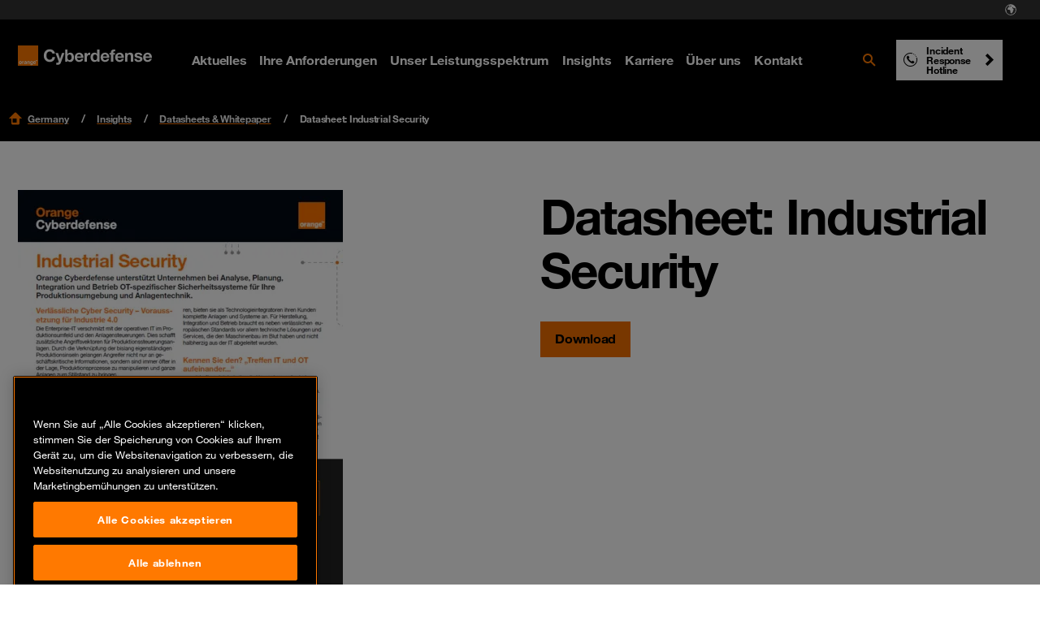

--- FILE ---
content_type: text/html; charset=utf-8
request_url: https://www.orangecyberdefense.com/de/resources/datasheet-industrial-security
body_size: 28277
content:
<!DOCTYPE html>
<html lang="de">
<head>

<meta charset="utf-8">
<!-- 
-->



<title> Unser Datasheet: Industrial Security</title>
<meta name="generator" content="TYPO3 CMS" />
<meta name="description" content="Wir unterstützt Unternehmen bei Analyse, Planung, Integration und Betrieb OT-spezifischer Sicherheitssysteme für Ihre Produktionsumgebung und Anlagentechnik" />
<meta name="viewport" content="width=device-width, initial-scale=1" />
<meta property="og:title" content="Datasheet: Industrial Security" />
<meta property="og:description" content="Wir unterstützt Unternehmen bei Analyse, Planung, Integration und Betrieb OT-spezifischer Sicherheitssysteme für Ihre Produktionsumgebung und Anlagentechnik" />
<meta name="twitter:card" content="summary" />
<meta name="twitter:title" content="Datasheet: Industrial Security" />
<meta name="twitter:description" content="Wir unterstützt Unternehmen bei Analyse, Planung, Integration und Betrieb OT-spezifischer Sicherheitssysteme für Ihre Produktionsumgebung und Anlagentechnik" />









<!-- Vite Assets --><script nonce="uuny8FI7cvybt75y/ViVfg==" src="/assets/main.js?v=283299" defer></script><link rel="stylesheet" href="/assets/main.css?v=283299">                <link rel="apple-touch-icon" sizes="57x57" href="/typo3conf/ext/orangecyberdefense_template/Resources/Public/img/favicon/apple-touch-icon-57x57.png">
                <link rel="apple-touch-icon" sizes="60x60" href="/typo3conf/ext/orangecyberdefense_template/Resources/Public/img/favicon/apple-touch-icon-60x60.png">
                <link rel="apple-touch-icon" sizes="72x72" href="/typo3conf/ext/orangecyberdefense_template/Resources/Public/img/favicon/apple-touch-icon-72x72.png">
                <link rel="apple-touch-icon" sizes="76x76" href="/typo3conf/ext/orangecyberdefense_template/Resources/Public/img/favicon/apple-touch-icon-76x76.png">
                <link rel="apple-touch-icon" sizes="114x114" href="/typo3conf/ext/orangecyberdefense_template/Resources/Public/img/favicon/apple-touch-icon-114x114.png">
                <link rel="apple-touch-icon" sizes="120x120" href="/typo3conf/ext/orangecyberdefense_template/Resources/Public/img/favicon/apple-touch-icon-120x120.png">
                <link rel="apple-touch-icon" sizes="144x144" href="/typo3conf/ext/orangecyberdefense_template/Resources/Public/img/favicon/apple-touch-icon-144x144.png">
                <link rel="apple-touch-icon-precomposed" sizes="144x144" href="/typo3conf/ext/orangecyberdefense_template/Resources/Public/img/favicon/apple-touch-icon-144x144.png" />
                <link rel="apple-touch-icon" sizes="152x152" href="/typo3conf/ext/orangecyberdefense_template/Resources/Public/img/favicon/apple-touch-icon-152x152.png">
                <link rel="apple-touch-icon-precomposed" sizes="152x152" href="/typo3conf/ext/orangecyberdefense_template/Resources/Public/img/favicon/apple-touch-icon-152x152.png" />

                <link rel="icon" href="/typo3conf/ext/orangecyberdefense_template/Resources/Public/img/favicon/favicon.ico">

                <link rel="icon" type="image/png" sizes="32x32" href="/typo3conf/ext/orangecyberdefense_template/Resources/Public/img/favicon/favicon-32x32.png">
                <link rel="icon" type="image/png" sizes="96x96" href="/typo3conf/ext/orangecyberdefense_template/Resources/Public/img/favicon/favicon-96x96.png">
                <link rel="icon" type="image/png" sizes="16x16" href="/typo3conf/ext/orangecyberdefense_template/Resources/Public/img/favicon/favicon-16x16.png">
                <link rel="manifest" href="/typo3conf/ext/orangecyberdefense_template/Resources/Public/img/favicon/manifest.json">

                <meta name="msapplication-TileColor" content="#ffffff">
                <meta name="msapplication-TileImage" content="/typo3conf/ext/orangecyberdefense_template/Resources/Public/img/favicon/mstile-144x144.png">
                <meta name="theme-color" content="#ffffff"><script id="gtmScript" nonce="uuny8FI7cvybt75y/ViVfg==">        (function(w,d,s,l,i){w[l]=w[l]||[];w[l].push({'gtm.start':
        new Date().getTime(),event:'gtm.js'});var f=d.getElementsByTagName(s)[0],
        j=d.createElement(s),dl=l!='dataLayer'?'&l='+l:'';j.async=true;j.src=
        'https://www.googletagmanager.com/gtm.js?id='+i+dl;
        var n=d.querySelector('[nonce]');
        n&&j.setAttribute('nonce',n.nonce||n.getAttribute('nonce'));
        // Added code
        w.nonceForCustomScripts = n.nonce||n.getAttribute('nonce');
        // End added code
        f.parentNode.insertBefore(j,f);
        })(window,document,'script','dataLayer','GTM-NG32Z999');</script>
<link rel="canonical" href="https://www.orangecyberdefense.com/de/resources/datasheet-industrial-security"/>

<link rel="alternate" hreflang="de" href="https://www.orangecyberdefense.com/de/resources/datasheet-industrial-security"/>
<link rel="alternate" hreflang="x-default" href="https://www.orangecyberdefense.com/de/resources/datasheet-industrial-security"/>
<!-- This site is optimized with the Yoast SEO for TYPO3 plugin - https://yoast.com/typo3-extensions-seo/ -->

<script type="application/ld+json" id="ext-schema-jsonld">{"@context":"https://schema.org/","@type":"WebPage","breadcrumb":{"@type":"BreadcrumbList","itemListElement":[{"@type":"ListItem","item":{"@type":"WebPage","@id":"https://www.orangecyberdefense.com/de/insights"},"name":"Insights","position":"1"},{"@type":"ListItem","item":{"@type":"WebPage","@id":"https://www.orangecyberdefense.com/de/resources"},"name":"Datasheets & Whitepaper","position":"2"},{"@type":"ListItem","item":{"@type":"WebPage","@id":"https://www.orangecyberdefense.com/de/resources/datasheet-industrial-security"},"name":"Datasheet: Industrial Security","position":"3"}]}}</script>
</head>
<body id="page-2890" class="default no-js">
<div itemscope itemtype="https://schema.org/Organization"><link itemprop="url" content="https://www.orangecyberdefense.com/de/" /><meta itemprop="logo" content="https://www.orangecyberdefense.com/typo3conf/ext/orangecyberdefense_template/Resources/Public/img/logo-on-white.svg" /></div><div itemscope itemtype="https://schema.org/WebSite"><div id="wrapper"><div id="header-top-nav" class="hidden xl:block fixed top-0 w-full h-6 text-xs text-white bg-grey-500 px-[22px] z-[1001]"><nav aria-label="Pre navigation" class="h-full"><ul class="flex justify-end size-full gap-1 p-0 m-0 list-none"><li class="country-select-modal"><button data-modal="country-select-modal" class="h-full px-1.5 text-white hover:text-black inline-flex items-center" aria-label="Select language"><svg class="size-4" width="16" height="16" aria-hidden="true" fill="none" xmlns="http://www.w3.org/2000/svg"><path fill-rule="evenodd" clip-rule="evenodd" d="M7.598 13.987h-.006.006ZM8 1.2a6.8 6.8 0 1 0 0 13.6A6.8 6.8 0 0 0 8 1.2Zm0 12.805a6.002 6.002 0 0 1-5.2-3V8.962a.562.562 0 0 0-.562-.562H2.08a.099.099 0 0 1-.075-.047 6.005 6.005 0 0 1 5.57-6.343l-.004.005L7.2 2.4c-.019 0-.787-.013-.8 0l-.8.8c-.013.014 0 .41 0 .43v.025A.345.345 0 0 0 5.945 4H6.8c.12 0 .81-.8.83-.8h.77a.333.333 0 0 1 .333.333v.135A.333.333 0 0 1 8.4 4h-.37a.071.071 0 0 0-.05.021l-.78.758c-.013.014.019.021 0 .021H5.812a.51.51 0 0 0-.362.15l-.904.904a.5.5 0 0 0-.146.353v1.314a.48.48 0 0 0 .48.48h1.313a.5.5 0 0 1 .354.146l.923.924a.442.442 0 0 1 .13.312v2.002a.52.52 0 0 0 .152.367l.49.49a.539.539 0 0 0 .381.158h.318a.539.539 0 0 0 .42-.202l1.32-1.649a.545.545 0 0 0 .119-.34v-.98a.07.07 0 0 1 .02-.05l.628-.627a.517.517 0 0 0 .152-.366v-.388a.478.478 0 0 0-.14-.338l-1.44-1.439a.07.07 0 0 1-.02-.05s.002-.47.007-.896a.284.284 0 0 1 .486-.197l1.337 1.353a.24.24 0 0 0 .34 0l.63-.63 1.053 1.052A6.005 6.005 0 0 1 8 14.005Z" fill="currentColor"/><path d="M8.002 4.005A.071.071 0 0 1 8.029 4l.594 1.6-.871 1.511-1.206 1.036A.5.5 0 0 0 6.192 8H4.88a.48.48 0 0 1-.48-.48V6.208a.5.5 0 0 1 .147-.353l.904-.904a.51.51 0 0 1 .361-.15H7.2c.019 0-.014-.008 0-.02l.779-.76a.071.071 0 0 1 .023-.015Z" fill="currentColor"/></svg></button></li></ul></nav></div><dialog id="country-select-modal" class="bg-black z-[9999] backdrop:bg-black/70 px-6 max-sm:pb-6 md:px-20 py-[4.5rem] w-screen lg:w-[60vw] relative overflow-hidden max-w-4xl rounded-sm"><img class="absolute inset-0 object-cover -z-[1]" alt="" src="/typo3conf/ext/orangecyberdefense_template/Resources/Public/img/ocd-black-background.png"  /><div class="absolute right-6 top-6"><button type="button" id="close-country-select-modal" class="icon-close"><span class="sr-only">
                    Schließen
                </span></button></div><div class="label--large text-center text-white">Select your country</div><div class="grid justify-center gap-5 grid-cols-2 xl:grid-cols-3"><a href="https://www.orangecyberdefense.com/" class="text-black bg-white hover:bg-primary hover:!text-white hover:!no-underline inline-flex w-full p-2 " aria-label="Select  region"><p class="country-label label--medium m-0"><img class="flag w-6 h-[18px] mr-2 object-contain" src="/typo3conf/ext/orangecyberdefense_template/Resources/Public/img/flags/global.svg" alt="" aria-hidden="true"></p></a><a href="https://www.orangecyberdefense.com/be/" class="text-black bg-white hover:bg-primary hover:!text-white hover:!no-underline inline-flex w-full p-2 " aria-label="Select Belgium region"><p class="country-label label--medium m-0"><img class="flag w-6 h-[18px] mr-2 object-contain" src="/typo3conf/ext/orangecyberdefense_template/Resources/Public/img/flags/be.svg" alt="" aria-hidden="true">Belgium</p></a><a href="https://www.orangecyberdefense.com/cn/en/" class="text-black bg-white hover:bg-primary hover:!text-white hover:!no-underline inline-flex w-full p-2 " aria-label="Select China region"><p class="country-label label--medium m-0"><img class="flag w-6 h-[18px] mr-2 object-contain" src="/typo3conf/ext/orangecyberdefense_template/Resources/Public/img/flags/cn.svg" alt="" aria-hidden="true">China</p></a><a href="https://www.orangecyberdefense.com/dk/" class="text-black bg-white hover:bg-primary hover:!text-white hover:!no-underline inline-flex w-full p-2 " aria-label="Select Denmark region"><p class="country-label label--medium m-0"><img class="flag w-6 h-[18px] mr-2 object-contain" src="/typo3conf/ext/orangecyberdefense_template/Resources/Public/img/flags/dk.svg" alt="" aria-hidden="true">Denmark</p></a><a href="https://www.orangecyberdefense.com/fr/" class="text-black bg-white hover:bg-primary hover:!text-white hover:!no-underline inline-flex w-full p-2 " aria-label="Select France region"><p class="country-label label--medium m-0"><img class="flag w-6 h-[18px] mr-2 object-contain" src="/typo3conf/ext/orangecyberdefense_template/Resources/Public/img/flags/fr.svg" alt="" aria-hidden="true">France</p></a><a href="/de/" class="text-black bg-white hover:bg-primary hover:!text-white hover:!no-underline inline-flex w-full p-2 " aria-label="Select Germany region"><p class="country-label label--medium m-0"><img class="flag w-6 h-[18px] mr-2 object-contain" src="/typo3conf/ext/orangecyberdefense_template/Resources/Public/img/flags/de.svg" alt="" aria-hidden="true">Germany</p></a><a href="https://www.orangecyberdefense.com/global/" class="text-black bg-white hover:bg-primary hover:!text-white hover:!no-underline inline-flex w-full p-2  xl:col-start-2 order-last" aria-label="Select Global region"><p class="country-label label--medium m-0"><img class="flag w-6 h-[18px] mr-2 object-contain" src="/typo3conf/ext/orangecyberdefense_template/Resources/Public/img/flags/global.svg" alt="" aria-hidden="true">Global</p></a><a href="https://www.orangecyberdefense.com/ar-ma/" class="text-black bg-white hover:bg-primary hover:!text-white hover:!no-underline inline-flex w-full p-2 " aria-label="Select Maghreb &amp; West Africa region"><p class="country-label label--medium m-0"><img class="flag w-6 h-[18px] mr-2 object-contain" src="/typo3conf/ext/orangecyberdefense_template/Resources/Public/img/flags/global.svg" alt="" aria-hidden="true">Maghreb &amp; West Africa</p></a><a href="https://www.orangecyberdefense.com/nl/" class="text-black bg-white hover:bg-primary hover:!text-white hover:!no-underline inline-flex w-full p-2 " aria-label="Select Netherlands region"><p class="country-label label--medium m-0"><img class="flag w-6 h-[18px] mr-2 object-contain" src="/typo3conf/ext/orangecyberdefense_template/Resources/Public/img/flags/nl.svg" alt="" aria-hidden="true">Netherlands</p></a><a href="https://www.orangecyberdefense.com/no/" class="text-black bg-white hover:bg-primary hover:!text-white hover:!no-underline inline-flex w-full p-2 " aria-label="Select Norway region"><p class="country-label label--medium m-0"><img class="flag w-6 h-[18px] mr-2 object-contain" src="/typo3conf/ext/orangecyberdefense_template/Resources/Public/img/flags/no.svg" alt="" aria-hidden="true">Norway</p></a><a href="https://www.orangecyberdefense.com/za/" class="text-black bg-white hover:bg-primary hover:!text-white hover:!no-underline inline-flex w-full p-2 " aria-label="Select South Africa region"><p class="country-label label--medium m-0"><img class="flag w-6 h-[18px] mr-2 object-contain" src="/typo3conf/ext/orangecyberdefense_template/Resources/Public/img/flags/za.svg" alt="" aria-hidden="true">South Africa</p></a><a href="https://www.orangecyberdefense.com/se/" class="text-black bg-white hover:bg-primary hover:!text-white hover:!no-underline inline-flex w-full p-2 " aria-label="Select Sweden region"><p class="country-label label--medium m-0"><img class="flag w-6 h-[18px] mr-2 object-contain" src="/typo3conf/ext/orangecyberdefense_template/Resources/Public/img/flags/se.svg" alt="" aria-hidden="true">Sweden</p></a><a href="https://www.orangecyberdefense.com/ch/" class="text-black bg-white hover:bg-primary hover:!text-white hover:!no-underline inline-flex w-full p-2 " aria-label="Select Switzerland region"><p class="country-label label--medium m-0"><img class="flag w-6 h-[18px] mr-2 object-contain" src="/typo3conf/ext/orangecyberdefense_template/Resources/Public/img/flags/ch.svg" alt="" aria-hidden="true">Switzerland</p></a><a href="https://www.orangecyberdefense.com/uk/" class="text-black bg-white hover:bg-primary hover:!text-white hover:!no-underline inline-flex w-full p-2 " aria-label="Select United Kingdom region"><p class="country-label label--medium m-0"><img class="flag w-6 h-[18px] mr-2 object-contain" src="/typo3conf/ext/orangecyberdefense_template/Resources/Public/img/flags/gb.svg" alt="" aria-hidden="true">United Kingdom</p></a></div><div class="flex flex-col gap-2 h-full w-full p-4"><p class="text-white label--small text-center">Not finding what you are looking for, select your country from our regional selector:</p><form class="self-center w-4/5 md:w-1/2 relative"><select id="other-country" name="forma" class="bg-black text-white !border-white"  onchange="this.options[this.selectedIndex].value && (window.location = this.options[this.selectedIndex].value);"><option value="">Select your country</option><optgroup label="World Coverage"><option value="https://www.orangecyberdefense.com/global/">Afghanistan</option><option value="https://www.orangecyberdefense.com/se/">Åland Islands</option><option value="https://www.orangecyberdefense.com/global/">Albania</option><option value="https://www.orangecyberdefense.com/ar-ma/">Algeria</option><option value="https://www.orangecyberdefense.com/global/">American Samoa</option><option value="https://www.orangecyberdefense.com/fr/">Andorra</option><option value="https://www.orangecyberdefense.com/za/">Angola</option><option value="https://www.orangecyberdefense.com/uk/">Anguilla</option><option value="https://www.orangecyberdefense.com/global/">Antarctica</option><option value="https://www.orangecyberdefense.com/global/">Antigua and Barbuda</option><option value="https://www.orangecyberdefense.com/global/">Argentina</option><option value="https://www.orangecyberdefense.com/global/">Armenia</option><option value="https://www.orangecyberdefense.com/global/">Aruba</option><option value="https://www.orangecyberdefense.com/global/">Australia</option><option value="https://www.orangecyberdefense.com/de/">Austria</option><option value="https://www.orangecyberdefense.com/global/">Azerbaijan</option><option value="https://www.orangecyberdefense.com/global/">Bahamas</option><option value="https://www.orangecyberdefense.com/global/">Bahrain</option><option value="https://www.orangecyberdefense.com/global/">Bangladesh</option><option value="https://www.orangecyberdefense.com/global/">Barbados</option><option value="https://www.orangecyberdefense.com/global/">Belarus</option><option value="https://www.orangecyberdefense.com/be/">Belgium</option><option value="https://www.orangecyberdefense.com/global/">Belize</option><option value="https://www.orangecyberdefense.com/za/">Benin</option><option value="https://www.orangecyberdefense.com/global/">Bermuda</option><option value="https://www.orangecyberdefense.com/global/">Bhutan</option><option value="https://www.orangecyberdefense.com/global/">Bolivia</option><option value="https://www.orangecyberdefense.com/global/">Bonaire, Sint Eustatius and Saba</option><option value="https://www.orangecyberdefense.com/global/">Bosnia and Herzegovina</option><option value="https://www.orangecyberdefense.com/za/">Botswana</option><option value="https://www.orangecyberdefense.com/no/">Bouvet Island</option><option value="https://www.orangecyberdefense.com/global/">Brazil</option><option value="https://www.orangecyberdefense.com/uk/">British Indian Ocean Territory</option><option value="https://www.orangecyberdefense.com/global/">Brunei Darussalam</option><option value="https://www.orangecyberdefense.com/global/">Bulgaria</option><option value="https://www.orangecyberdefense.com/ar-ma/">Burkina Faso</option><option value="https://www.orangecyberdefense.com/za/">Burundi</option><option value="https://www.orangecyberdefense.com/global/">Cambodia</option><option value="https://www.orangecyberdefense.com/global/">Cameroon</option><option value="https://www.orangecyberdefense.com/global/">Canada</option><option value="https://www.orangecyberdefense.com/global/">Cape Verde</option><option value="https://www.orangecyberdefense.com/global/">Cayman Islands</option><option value="https://www.orangecyberdefense.com/za/">Central African Republic</option><option value="https://www.orangecyberdefense.com/ar-ma/">Chad</option><option value="https://www.orangecyberdefense.com/global/">Chile</option><option value="https://www.orangecyberdefense.com/cn/en/">China</option><option value="https://www.orangecyberdefense.com/global/">Christmas Island</option><option value="https://www.orangecyberdefense.com/global/">Cocos (Keeling) Islands</option><option value="https://www.orangecyberdefense.com/global/">Colombia</option><option value="https://www.orangecyberdefense.com/global/">Comoros</option><option value="https://www.orangecyberdefense.com/ar-ma/">Congo</option><option value="https://www.orangecyberdefense.com/global/">Cook Islands</option><option value="https://www.orangecyberdefense.com/global/">Costa Rica</option><option value="https://www.orangecyberdefense.com/ar-ma/">Côte d'Ivoire</option><option value="https://www.orangecyberdefense.com/global/">Croatia</option><option value="https://www.orangecyberdefense.com/global/">Cuba</option><option value="https://www.orangecyberdefense.com/global/">Curaçao</option><option value="https://www.orangecyberdefense.com/global/">Cyprus</option><option value="https://www.orangecyberdefense.com/global/">Czech Republic</option><option value="https://www.orangecyberdefense.com/dk/">Denmark</option><option value="https://www.orangecyberdefense.com/global/">Djibouti</option><option value="https://www.orangecyberdefense.com/global/">Dominica</option><option value="https://www.orangecyberdefense.com/global/">Dominican Republic</option><option value="https://www.orangecyberdefense.com/global/">Ecuador</option><option value="https://www.orangecyberdefense.com/global/">Egypt</option><option value="https://www.orangecyberdefense.com/global/">El Salvador</option><option value="https://www.orangecyberdefense.com/global/">Equatorial Guinea</option><option value="https://www.orangecyberdefense.com/za/">Eritrea</option><option value="https://www.orangecyberdefense.com/global/">Estonia</option><option value="https://www.orangecyberdefense.com/za/">Ethiopia</option><option value="https://www.orangecyberdefense.com/global/">Falkland Islands (Malvinas)</option><option value="https://www.orangecyberdefense.com/global/">Faroe Islands</option><option value="https://www.orangecyberdefense.com/global/">Fiji</option><option value="https://www.orangecyberdefense.com/global/">Finland</option><option value="https://www.orangecyberdefense.com/fr/">France</option><option value="https://www.orangecyberdefense.com/global/">French Guiana</option><option value="https://www.orangecyberdefense.com/global/">French Polynesia</option><option value="https://www.orangecyberdefense.com/global/">French Southern Territories</option><option value="https://www.orangecyberdefense.com/global/">Gabon</option><option value="https://www.orangecyberdefense.com/global/">Gambia</option><option value="https://www.orangecyberdefense.com/global/">Georgia</option><option value="https://www.orangecyberdefense.com/de/">Germany</option><option value="https://www.orangecyberdefense.com/global/">Ghana</option><option value="https://www.orangecyberdefense.com/global/">Gibraltar</option><option value="https://www.orangecyberdefense.com/global/">Greece</option><option value="https://www.orangecyberdefense.com/global/">Greenland</option><option value="https://www.orangecyberdefense.com/global/">Grenada</option><option value="https://www.orangecyberdefense.com/global/">Guadeloupe</option><option value="https://www.orangecyberdefense.com/global/">Guam</option><option value="https://www.orangecyberdefense.com/global/">Guatemala</option><option value="https://www.orangecyberdefense.com/global/">Guernsey</option><option value="https://www.orangecyberdefense.com/global/">Guinea</option><option value="https://www.orangecyberdefense.com/global/">Guinea-Bissau</option><option value="https://www.orangecyberdefense.com/global/">Guyana</option><option value="https://www.orangecyberdefense.com/global/">Haiti</option><option value="https://www.orangecyberdefense.com/global/">Heard Island and McDonald Islands</option><option value="https://www.orangecyberdefense.com/global/">Holy See (Vatican City State)</option><option value="https://www.orangecyberdefense.com/global/">Honduras</option><option value="https://www.orangecyberdefense.com/cn/en/">Hong Kong</option><option value="https://www.orangecyberdefense.com/global/">Hungary</option><option value="https://www.orangecyberdefense.com/global/">Iceland</option><option value="https://www.orangecyberdefense.com/global/">India</option><option value="https://www.orangecyberdefense.com/global/">Indonesia</option><option value="https://www.orangecyberdefense.com/global/">Iran</option><option value="https://www.orangecyberdefense.com/global/">Iraq</option><option value="https://www.orangecyberdefense.com/global/">Ireland</option><option value="https://www.orangecyberdefense.com/global/">Isle of Man</option><option value="https://www.orangecyberdefense.com/global/">Israel</option><option value="https://www.orangecyberdefense.com/global/">Italy</option><option value="https://www.orangecyberdefense.com/global/">Jamaica</option><option value="https://www.orangecyberdefense.com/global/">Japan</option><option value="https://www.orangecyberdefense.com/global/">Jersey</option><option value="https://www.orangecyberdefense.com/global/">Jordan</option><option value="https://www.orangecyberdefense.com/global/">Kazakhstan</option><option value="https://www.orangecyberdefense.com/global/">Kenya</option><option value="https://www.orangecyberdefense.com/global/">Kiribati</option><option value="https://www.orangecyberdefense.com/global/">Korea, Democratic People's Republic of</option><option value="https://www.orangecyberdefense.com/global/">Korea, Republic of</option><option value="https://www.orangecyberdefense.com/global/">Kuwait</option><option value="https://www.orangecyberdefense.com/global/">Kyrgyzstan</option><option value="https://www.orangecyberdefense.com/global/">Lao</option><option value="https://www.orangecyberdefense.com/global/">Latvia</option><option value="https://www.orangecyberdefense.com/global/">Lebanon</option><option value="https://www.orangecyberdefense.com/za/">Lesotho</option><option value="https://www.orangecyberdefense.com/global/">Liberia</option><option value="https://www.orangecyberdefense.com/ar-ma/">Libya</option><option value="https://www.orangecyberdefense.com/global/">Liechtenstein</option><option value="https://www.orangecyberdefense.com/global/">Lithuania</option><option value="https://www.orangecyberdefense.com/global/">Luxembourg</option><option value="https://www.orangecyberdefense.com/global/">Macao</option><option value="https://www.orangecyberdefense.com/global/">Macedonia</option><option value="https://www.orangecyberdefense.com/global/">Madagascar</option><option value="https://www.orangecyberdefense.com/global/">Malawi</option><option value="https://www.orangecyberdefense.com/global/">Malaysia</option><option value="https://www.orangecyberdefense.com/global/">Maldives</option><option value="https://www.orangecyberdefense.com/global/">Mali</option><option value="https://www.orangecyberdefense.com/global/">Malta</option><option value="https://www.orangecyberdefense.com/global/">Marshall Islands</option><option value="https://www.orangecyberdefense.com/global/">Martinique</option><option value="https://www.orangecyberdefense.com/global/">Mauritania</option><option value="https://www.orangecyberdefense.com/global/">Mauritius</option><option value="https://www.orangecyberdefense.com/global/">Mayotte</option><option value="https://www.orangecyberdefense.com/global/">Mexico</option><option value="https://www.orangecyberdefense.com/global/">Micronesia</option><option value="https://www.orangecyberdefense.com/global/">Moldova</option><option value="https://www.orangecyberdefense.com/global/">Monaco</option><option value="https://www.orangecyberdefense.com/global/">Mongolia</option><option value="https://www.orangecyberdefense.com/global/">Montenegro</option><option value="https://www.orangecyberdefense.com/global/">Montserrat</option><option value="https://www.orangecyberdefense.com/ar-ma/">Morocco</option><option value="https://www.orangecyberdefense.com/global/">Mozambique</option><option value="https://www.orangecyberdefense.com/global/">Myanmar</option><option value="https://www.orangecyberdefense.com/global/">Namibia</option><option value="https://www.orangecyberdefense.com/global/">Nauru</option><option value="https://www.orangecyberdefense.com/global/">Nepal</option><option value="https://www.orangecyberdefense.com/nl/">Netherlands</option><option value="https://www.orangecyberdefense.com/global/">New Caledonia</option><option value="https://www.orangecyberdefense.com/global/">New Zealand</option><option value="https://www.orangecyberdefense.com/global/">Nicaragua</option><option value="https://www.orangecyberdefense.com/global/">Niger</option><option value="https://www.orangecyberdefense.com/global/">Nigeria</option><option value="https://www.orangecyberdefense.com/global/">Niue</option><option value="https://www.orangecyberdefense.com/global/">Norfolk Island</option><option value="https://www.orangecyberdefense.com/global/">Northern Mariana Islands</option><option value="https://www.orangecyberdefense.com/no/">Norway</option><option value="https://www.orangecyberdefense.com/global/">Oman</option><option value="https://www.orangecyberdefense.com/global/">Pakistan</option><option value="https://www.orangecyberdefense.com/global/">Palau</option><option value="https://www.orangecyberdefense.com/global/">Panama</option><option value="https://www.orangecyberdefense.com/global/">Papua New Guinea</option><option value="https://www.orangecyberdefense.com/global/">Paraguay</option><option value="https://www.orangecyberdefense.com/global/">Peru</option><option value="https://www.orangecyberdefense.com/global/">Philippines</option><option value="https://www.orangecyberdefense.com/global/">Pitcairn</option><option value="https://www.orangecyberdefense.com/global/">Poland</option><option value="https://www.orangecyberdefense.com/global/">Portugal</option><option value="https://www.orangecyberdefense.com/global/">Puerto Rico</option><option value="https://www.orangecyberdefense.com/global/">Qatar</option><option value="https://www.orangecyberdefense.com/global/">Réunion</option><option value="https://www.orangecyberdefense.com/global/">Romania</option><option value="https://www.orangecyberdefense.com/global/">Russian Federation</option><option value="https://www.orangecyberdefense.com/global/">Rwanda</option><option value="https://www.orangecyberdefense.com/global/">Saint Barthélemy</option><option value="https://www.orangecyberdefense.com/global/">Saint Helena, Ascension and Tristan da Cunha</option><option value="https://www.orangecyberdefense.com/global/">Saint Kitts and Nevis</option><option value="https://www.orangecyberdefense.com/global/">Saint Lucia</option><option value="https://www.orangecyberdefense.com/global/">Saint Martin</option><option value="https://www.orangecyberdefense.com/global/">Saint Pierre and Miquelon</option><option value="https://www.orangecyberdefense.com/global/">Saint Vincent and the Grenadines</option><option value="https://www.orangecyberdefense.com/global/">Samoa</option><option value="https://www.orangecyberdefense.com/global/">San Marino</option><option value="https://www.orangecyberdefense.com/global/">Sao Tome and Principe</option><option value="https://www.orangecyberdefense.com/global/">Saudi Arabia</option><option value="https://www.orangecyberdefense.com/global/">Senegal</option><option value="https://www.orangecyberdefense.com/global/">Serbia</option><option value="https://www.orangecyberdefense.com/global/">Seychelles</option><option value="https://www.orangecyberdefense.com/global/">Sierra Leone</option><option value="https://www.orangecyberdefense.com/global/">Singapore</option><option value="https://www.orangecyberdefense.com/global/">Sint Maarten</option><option value="https://www.orangecyberdefense.com/global/">Slovakia</option><option value="https://www.orangecyberdefense.com/global/">Slovenia</option><option value="https://www.orangecyberdefense.com/global/">Solomon Islands</option><option value="https://www.orangecyberdefense.com/global/">Somalia</option><option value="https://www.orangecyberdefense.com/za/">South Africa</option><option value="https://www.orangecyberdefense.com/global/">South Georgia and the South Sandwich Islands</option><option value="https://www.orangecyberdefense.com/global/">South Sudan</option><option value="https://www.orangecyberdefense.com/global/">Spain</option><option value="https://www.orangecyberdefense.com/global/">Sri Lanka</option><option value="https://www.orangecyberdefense.com/global/">Sudan</option><option value="https://www.orangecyberdefense.com/global/">Suriname</option><option value="https://www.orangecyberdefense.com/global/">Svalbard and Jan Mayen</option><option value="https://www.orangecyberdefense.com/global/">Swaziland</option><option value="https://www.orangecyberdefense.com/se/">Sweden</option><option value="https://www.orangecyberdefense.com/de/">Switzerland</option><option value="https://www.orangecyberdefense.com/global/">Syrian Arab Republic</option><option value="https://www.orangecyberdefense.com/cn/">Taiwan</option><option value="https://www.orangecyberdefense.com/global/">Tajikistan</option><option value="https://www.orangecyberdefense.com/global/">Tanzania</option><option value="https://www.orangecyberdefense.com/global/">Thailand</option><option value="https://www.orangecyberdefense.com/global/">Timor-Leste</option><option value="https://www.orangecyberdefense.com/global/">Togo</option><option value="https://www.orangecyberdefense.com/global/">Tokelau</option><option value="https://www.orangecyberdefense.com/global/">Tonga</option><option value="https://www.orangecyberdefense.com/global/">Trinidad and Tobago</option><option value="https://www.orangecyberdefense.com/ar-ma/">Tunisia</option><option value="https://www.orangecyberdefense.com/global/">Turkey</option><option value="https://www.orangecyberdefense.com/global/">Turkmenistan</option><option value="https://www.orangecyberdefense.com/global/">Tuvalu</option><option value="https://www.orangecyberdefense.com/global/">Uganda</option><option value="https://www.orangecyberdefense.com/global/">Ukraine</option><option value="https://www.orangecyberdefense.com/global/">United Arab Emirates</option><option value="https://www.orangecyberdefense.com/uk/">United Kingdom</option><option value="https://www.orangecyberdefense.com/global/">United States</option><option value="https://www.orangecyberdefense.com/global/">United States Minor Outlying Islands</option><option value="https://www.orangecyberdefense.com/global/">Uruguay</option><option value="https://www.orangecyberdefense.com/global/">Uzbekistan</option><option value="https://www.orangecyberdefense.com/global/">Vanuatu</option><option value="https://www.orangecyberdefense.com/global/">Venezuela</option><option value="https://www.orangecyberdefense.com/global/">Vietnam</option><option value="https://www.orangecyberdefense.com/global/">Virgin Islands, British</option><option value="https://www.orangecyberdefense.com/global/">Virgin Islands, U.S.</option><option value="https://www.orangecyberdefense.com/global/">Wallis and Futuna</option><option value="https://www.orangecyberdefense.com/global/">Western Sahara</option><option value="https://www.orangecyberdefense.com/global/">Yemen</option><option value="https://www.orangecyberdefense.com/global/">Zambia</option><option value="https://www.orangecyberdefense.com/global/">Zimbabwe</option></optgroup></select><img alt="" width="24" height="16" class="absolute top-1/2 right-4 -translate-y-1/2 pointer-events-none object-contain" src="/typo3conf/ext/orangecyberdefense_template/Resources/Public/img/menu-chevron-down.svg" /></form></div></dialog><div class="sticky xl:mb-6 xl:top-6 z-[1000]"><header class="header" id="header" aria-label="Menus" itemscope itemtype="http://schema.org/WPHeader"><a aria-label="Zurück zur Startseite" class="logo" href="/de/"></a><nav class="main-menu xl:flex h-full hidden"  aria-label="Hauptmenü"><ul class="flex items-center p-0 m-0" role="menu"><li class="show-overlaygroup inline-flex h-full" itemscope itemtype="http://www.schema.org/SiteNavigationElement"><a href="/de/insights/aktuelle-cybersecurity-themen-trends" class="hover:!no-underline menu-item" role="menuitem" itemprop="url"><span itemprop="name">Aktuelles</span></a></li><li class="show-overlay has-submenu group inline-flex h-full" itemscope itemtype="http://www.schema.org/SiteNavigationElement"><button class="hover:!no-underline menu-title text-white text-base active:text-black flex items-center flex-row font-bold p-2 font-body trigger-submenu" aria-expanded="false" aria-haspopup="true"><span>Ihre Anforderungen</span></button><div data-submenu-dropdown class="
                                absolute left-0 right-0 flex group-[.is-hovering]:translate-y-0 group-focus-visible:translate-y-0 w-full min-h-[378px] items-stretch bg-white overflow-hidden cursor-auto -z-10 top-full -translate-y-full
                            " aria-hidden="true"><div data-submenu-container class="container mx-auto px-3 grid grid-cols-4 max-h divide-x"><ul class="flex flex-col p-0 m-0 border-grey-200 pt-3" role="menu"><li class="inline-flex label--large text-black"><a href="/de/ihre-anforderungen" class="py-3 w-full submenu-label-1" role="menuitem" itemprop="url"><span itemprop="name">Ihre Anforderungen</span></a></li><li class="inline-flex"><button data-submenu aria-controls="submenu-11611" class="submenu-title-1 group/button inline-flex max-h-10 py-3 gap-2 label--medium w-full text-left aria-expanded:text-black" aria-expanded="true"><span class="self-center group-hover/button:underline">Nach Challenge</span><span class="inline-flex group-aria-expanded/button:hidden"><svg width="20" height="20" fill="none" xmlns="http://www.w3.org/2000/svg" aria-hidden="true"><path fill-rule="evenodd" clip-rule="evenodd" d="m6 15 2 2 7-7-7-7-2 2 5 5-5 5Z" fill="#FF7900"/></svg></span></button></li><li class="inline-flex"><button data-submenu aria-controls="submenu-11634" class="submenu-title-1 group/button inline-flex max-h-10 py-3 gap-2 label--medium w-full text-left aria-expanded:text-black" aria-expanded="false"><span class="self-center group-hover/button:underline">Nach Thema</span><span class="inline-flex group-aria-expanded/button:hidden"><svg width="20" height="20" fill="none" xmlns="http://www.w3.org/2000/svg" aria-hidden="true"><path fill-rule="evenodd" clip-rule="evenodd" d="m6 15 2 2 7-7-7-7-2 2 5 5-5 5Z" fill="#FF7900"/></svg></span></button></li><li class="inline-flex"><button data-submenu aria-controls="submenu-11635" class="submenu-title-1 group/button inline-flex max-h-10 py-3 gap-2 label--medium w-full text-left aria-expanded:text-black" aria-expanded="false"><span class="self-center group-hover/button:underline">Nach Branche</span><span class="inline-flex group-aria-expanded/button:hidden"><svg width="20" height="20" fill="none" xmlns="http://www.w3.org/2000/svg" aria-hidden="true"><path fill-rule="evenodd" clip-rule="evenodd" d="m6 15 2 2 7-7-7-7-2 2 5 5-5 5Z" fill="#FF7900"/></svg></span></button></li></ul><div data-submenus-holder class="col-span-3 border-grey-100"><div id="submenu-11611" class=" grid grid-cols grid-cols-3 h-full aria-hidden:hidden" ><div data-submenu-col-two class="flex flex-col justify-between col-span-3 xl:col-span-2 p-6"><a href="/de/ihre-anforderungen/nach-challenge" class="submenu-label-2 label--large font-normal text-black flex pb-3">
                                                                    Bewältigen Sie Ihre Security-Herausforderungen:
                                                                </a><ul class="submenu-items grow block columns-2 p-0 m-0" role="menu"><li class="inline-flex w-full"><a href="/de/incident-response-hotline" class="submenu-item-2 py-3 label--medium w-full text-black" role="menuitem" itemprop="url"><span itemprop="name">Einen Incident bekämpfen</span></a></li><li class="inline-flex w-full"><a href="/de/resources/whitepaper-beating-ransomware" class="submenu-item-2 py-3 label--medium w-full text-black" role="menuitem" itemprop="url"><span itemprop="name">Ransomware besiegen</span></a></li><li class="inline-flex w-full"><a href="/de/ihre-anforderungen/nach-thema/detect-respond" class="submenu-item-2 py-3 label--medium w-full text-black" role="menuitem" itemprop="url"><span itemprop="name">Angriffe erkennen &amp; abwehren</span></a></li><li class="inline-flex w-full"><a href="/de/ihre-anforderungen/nach-thema/cloud-security" class="submenu-item-2 py-3 label--medium w-full text-black" role="menuitem" itemprop="url"><span itemprop="name">Die Cloud sicher nutzen</span></a></li><li class="inline-flex w-full"><a href="/de/ihre-anforderungen/nach-thema/sase-secure-access-service-edge" class="submenu-item-2 py-3 label--medium w-full text-black" role="menuitem" itemprop="url"><span itemprop="name">Mit SASE starten</span></a></li><li class="inline-flex w-full"><a href="/de/ihre-anforderungen/nach-thema/identity-access-management" class="submenu-item-2 py-3 label--medium w-full text-black" role="menuitem" itemprop="url"><span itemprop="name">Identity &amp; Access Management einrichten</span></a></li><li class="inline-flex w-full"><a href="/de/ihre-anforderungen/nach-thema/security-fuer-microsoft" class="submenu-item-2 py-3 label--medium w-full text-black" role="menuitem" itemprop="url"><span itemprop="name">Die Microsoft Umgebung absichern</span></a></li><li class="inline-flex w-full"><a href="/de/ihre-anforderungen/nach-thema/secure-infrastructure" class="submenu-item-2 py-3 label--medium w-full text-black" role="menuitem" itemprop="url"><span itemprop="name">Die Infrastruktur sichern</span></a></li><li class="inline-flex w-full"><a href="/de/ihre-anforderungen/nach-thema/zero-trust" class="submenu-item-2 py-3 label--medium w-full text-black" role="menuitem" itemprop="url"><span itemprop="name">Einen Zero-Trust-Ansatz anwenden</span></a></li><li class="inline-flex w-full"><a href="/de/mdr-buyers-guide" class="submenu-item-2 py-3 label--medium w-full text-black" role="menuitem" itemprop="url"><span itemprop="name">Die richtige MDR-Lösung wählen</span></a></li><li class="inline-flex w-full"><a href="/de/leistungsspektrum/managed-services/threat-and-risk-management/vulnerability-management" class="submenu-item-2 py-3 label--medium w-full text-black" role="menuitem" itemprop="url"><span itemprop="name">Angriffsfläche verringern</span></a></li></ul><a href="/de/ihre-anforderungen/nach-challenge" class="submenu-label-2 relative w-1/2 label--medium py-3 text-black flex" data-view-all="true">
                                                            Mehr erfahren
                                                        </a></div></div><div id="submenu-11634" class=" grid grid-cols grid-cols-3 h-full aria-hidden:hidden" aria-hidden="true"><div data-submenu-col-two class="flex flex-col justify-between col-span-3 xl:col-span-2 p-6"><a href="/de/ihre-anforderungen/nach-thema" class="submenu-label-2 label--large font-normal text-black flex pb-3">
                                                                    Relevante Themen für den Einstieg:
                                                                </a><ul class="submenu-items grow block columns-2 p-0 m-0" role="menu"><li class="inline-flex w-full"><a href="/de/ihre-anforderungen/nach-thema/sase-secure-access-service-edge" class="submenu-item-2 py-3 label--medium w-full text-black" role="menuitem" itemprop="url"><span itemprop="name">SASE: Secure Access Service Edge</span></a></li><li class="inline-flex w-full"><a href="/de/ihre-anforderungen/nach-thema/zero-trust" class="submenu-item-2 py-3 label--medium w-full text-black" role="menuitem" itemprop="url"><span itemprop="name">Zero Trust</span></a></li><li class="inline-flex w-full"><a href="/de/leistungsspektrum/managed-services/application-security" class="submenu-item-2 py-3 label--medium w-full text-black" role="menuitem" itemprop="url"><span itemprop="name">Application Security</span></a></li><li class="inline-flex w-full"><a href="/de/ihre-anforderungen/nach-thema/cloud-security" class="submenu-item-2 py-3 label--medium w-full text-black" role="menuitem" itemprop="url"><span itemprop="name">Cloud Security</span></a></li><li class="inline-flex w-full"><a href="/de/ihre-anforderungen/nach-thema/cybersecurity-mit-forcepoint" class="submenu-item-2 py-3 label--medium w-full text-black" role="menuitem" itemprop="url"><span itemprop="name">Cybersecurity mit Forcepoint</span></a></li><li class="inline-flex w-full"><a href="/de/leistungsspektrum/managed-services/data-centric-security" class="submenu-item-2 py-3 label--medium w-full text-black" role="menuitem" itemprop="url"><span itemprop="name">Data-centric Security</span></a></li><li class="inline-flex w-full"><a href="/de/ihre-anforderungen/nach-thema/detect-respond" class="submenu-item-2 py-3 label--medium w-full text-black" role="menuitem" itemprop="url"><span itemprop="name">Detect &amp; Respond</span></a></li><li class="inline-flex w-full"><a href="/de/ihre-anforderungen/nach-thema/endpoint-security" class="submenu-item-2 py-3 label--medium w-full text-black" role="menuitem" itemprop="url"><span itemprop="name">Endpoint Security</span></a></li><li class="inline-flex w-full"><a href="/de/ihre-anforderungen/nach-thema/identity-access-management" class="submenu-item-2 py-3 label--medium w-full text-black" role="menuitem" itemprop="url"><span itemprop="name">Identity &amp; Access Management</span></a></li><li class="inline-flex w-full"><a href="/de/leistungsspektrum/managed-services/ot-security/industrial-cybersecurity" class="submenu-item-2 py-3 label--medium w-full text-black" role="menuitem" itemprop="url"><span itemprop="name">Industrial Cybersecurity</span></a></li><li class="inline-flex w-full"><a href="/de/ihre-anforderungen/nach-thema/intelligence-led-security" class="submenu-item-2 py-3 label--medium w-full text-black" role="menuitem" itemprop="url"><span itemprop="name">Intelligence-led Security</span></a></li><li class="inline-flex w-full"><a href="/de/ihre-anforderungen/nach-thema/next-generation-firewalling" class="submenu-item-2 py-3 label--medium w-full text-black" role="menuitem" itemprop="url"><span itemprop="name">Next Generation Firewalling</span></a></li></ul><a href="/de/ihre-anforderungen/nach-thema" class="submenu-label-2 relative w-1/2 label--medium py-3 text-black flex" data-view-all="true">
                                                            Mehr erfahren
                                                        </a></div></div><div id="submenu-11635" class=" grid grid-cols grid-cols-3 h-full aria-hidden:hidden" aria-hidden="true"><div data-submenu-col-two class="flex flex-col justify-between col-span-3 xl:col-span-2 p-6"><a href="/de/ihre-anforderungen/nach-branche" class="submenu-label-2 label--large font-normal text-black flex pb-3">
                                                                    Einige Lösungen für bestimmte Branchen:
                                                                </a><ul class="submenu-items grow block columns-2 p-0 m-0" role="menu"><li class="inline-flex w-full"><a href="/de/ihre-anforderungen/nach-branche/einzelhandel-e-commerce" class="submenu-item-2 py-3 label--medium w-full text-black" role="menuitem" itemprop="url"><span itemprop="name">Einzelhandel &amp; E-Commerce</span></a></li><li class="inline-flex w-full"><a href="/de/ihre-anforderungen/nach-branche/energie-stromversorgung" class="submenu-item-2 py-3 label--medium w-full text-black" role="menuitem" itemprop="url"><span itemprop="name">Energie- &amp; Stromversorgung</span></a></li><li class="inline-flex w-full"><a href="/de/ihre-anforderungen/nach-branche/fertigungsindustrie" class="submenu-item-2 py-3 label--medium w-full text-black" role="menuitem" itemprop="url"><span itemprop="name">Fertigungsindustrie</span></a></li><li class="inline-flex w-full"><a href="/de/ihre-anforderungen/nach-branche/finanz-und-versicherungsbranche" class="submenu-item-2 py-3 label--medium w-full text-black" role="menuitem" itemprop="url"><span itemprop="name">Finanz- und Versicherungsbranche</span></a></li><li class="inline-flex w-full"><a href="/de/ihre-anforderungen/nach-branche/gesundheitswesen" class="submenu-item-2 py-3 label--medium w-full text-black" role="menuitem" itemprop="url"><span itemprop="name">Gesundheitswesen</span></a></li></ul><a href="/de/ihre-anforderungen/nach-branche" class="submenu-label-2 relative w-1/2 label--medium py-3 text-black flex" data-view-all="true">
                                                            Mehr erfahren
                                                        </a></div></div></div></div></div></li><li class="show-overlay has-submenu group inline-flex h-full" itemscope itemtype="http://www.schema.org/SiteNavigationElement"><button class="hover:!no-underline menu-title text-white text-base active:text-black flex items-center flex-row font-bold p-2 font-body trigger-submenu" aria-expanded="false" aria-haspopup="true"><span>Unser Leistungsspektrum</span></button><div data-submenu-dropdown class="
                                absolute left-0 right-0 flex group-[.is-hovering]:translate-y-0 group-focus-visible:translate-y-0 w-full min-h-[378px] items-stretch bg-white overflow-hidden cursor-auto -z-10 top-full -translate-y-full
                            " aria-hidden="true"><div data-submenu-container class="container mx-auto px-3 grid grid-cols-4 max-h divide-x"><ul class="flex flex-col p-0 m-0 border-grey-200 pt-3" role="menu"><li class="inline-flex label--large text-black"><a href="/de/leistungsspektrum" class="py-3 w-full submenu-label-1" role="menuitem" itemprop="url"><span itemprop="name">Unser Leistungsspektrum</span></a></li><li class="inline-flex"><button data-submenu aria-controls="submenu-11663" class="submenu-title-1 group/button inline-flex max-h-10 py-3 gap-2 label--medium w-full text-left aria-expanded:text-black" aria-expanded="true"><span class="self-center group-hover/button:underline">Managed Services</span><span class="inline-flex group-aria-expanded/button:hidden"><svg width="20" height="20" fill="none" xmlns="http://www.w3.org/2000/svg" aria-hidden="true"><path fill-rule="evenodd" clip-rule="evenodd" d="m6 15 2 2 7-7-7-7-2 2 5 5-5 5Z" fill="#FF7900"/></svg></span></button></li><li class="inline-flex"><button data-submenu aria-controls="submenu-11662" class="submenu-title-1 group/button inline-flex max-h-10 py-3 gap-2 label--medium w-full text-left aria-expanded:text-black" aria-expanded="false"><span class="self-center group-hover/button:underline">Consulting</span><span class="inline-flex group-aria-expanded/button:hidden"><svg width="20" height="20" fill="none" xmlns="http://www.w3.org/2000/svg" aria-hidden="true"><path fill-rule="evenodd" clip-rule="evenodd" d="m6 15 2 2 7-7-7-7-2 2 5 5-5 5Z" fill="#FF7900"/></svg></span></button></li><li class="inline-flex"><button data-submenu aria-controls="submenu-1564" class="submenu-title-1 group/button inline-flex max-h-10 py-3 gap-2 label--medium w-full text-left aria-expanded:text-black" aria-expanded="false"><span class="self-center group-hover/button:underline">Ethical Hacking</span><span class="inline-flex group-aria-expanded/button:hidden"><svg width="20" height="20" fill="none" xmlns="http://www.w3.org/2000/svg" aria-hidden="true"><path fill-rule="evenodd" clip-rule="evenodd" d="m6 15 2 2 7-7-7-7-2 2 5 5-5 5Z" fill="#FF7900"/></svg></span></button></li><li class="inline-flex"><button data-submenu aria-controls="submenu-11660" class="submenu-title-1 group/button inline-flex max-h-10 py-3 gap-2 label--medium w-full text-left aria-expanded:text-black" aria-expanded="false"><span class="self-center group-hover/button:underline">Cyber Trainings-Hub</span><span class="inline-flex group-aria-expanded/button:hidden"><svg width="20" height="20" fill="none" xmlns="http://www.w3.org/2000/svg" aria-hidden="true"><path fill-rule="evenodd" clip-rule="evenodd" d="m6 15 2 2 7-7-7-7-2 2 5 5-5 5Z" fill="#FF7900"/></svg></span></button></li><li class="inline-flex"><button data-submenu aria-controls="submenu-11773" class="submenu-title-1 group/button inline-flex max-h-10 py-3 gap-2 label--medium w-full text-left aria-expanded:text-black" aria-expanded="false"><span class="self-center group-hover/button:underline">Security Lifecycle</span><span class="inline-flex group-aria-expanded/button:hidden"><svg width="20" height="20" fill="none" xmlns="http://www.w3.org/2000/svg" aria-hidden="true"><path fill-rule="evenodd" clip-rule="evenodd" d="m6 15 2 2 7-7-7-7-2 2 5 5-5 5Z" fill="#FF7900"/></svg></span></button></li></ul><div data-submenus-holder class="col-span-3 border-grey-100"><div id="submenu-11663" class=" grid grid-cols grid-cols-3 h-full aria-hidden:hidden" ><div data-submenu-col-two class="flex flex-col justify-between col-span-3 xl:col-span-2 p-6"><a href="/de/leistungsspektrum/managed-services" class="submenu-label-2 label--large font-normal text-black flex pb-3">
                                                                    Vervollständigen oder erweitern Sie Ihre Security mit unseren Services:
                                                                </a><ul class="submenu-items grow block columns-2 p-0 m-0" role="menu"><li class="inline-flex w-full"><a href="/de/leistungsspektrum/managed-services/sichern-sie-ihre-ki-investition" class="submenu-item-2 py-3 label--medium w-full text-black" role="menuitem" itemprop="url"><span itemprop="name">Sichern Sie Ihre KI-Investition</span></a></li><li class="inline-flex w-full"><a href="/de/leistungsspektrum/managed-services/cloud-security" class="submenu-item-2 py-3 label--medium w-full text-black" role="menuitem" itemprop="url"><span itemprop="name">Cloud Security</span></a></li><li class="inline-flex w-full"><a href="/de/leistungsspektrum/managed-services/workspace-security" class="submenu-item-2 py-3 label--medium w-full text-black" role="menuitem" itemprop="url"><span itemprop="name">Workspace Security</span></a></li><li class="inline-flex w-full"><a href="/de/leistungsspektrum/managed-services/data-centric-security" class="submenu-item-2 py-3 label--medium w-full text-black" role="menuitem" itemprop="url"><span itemprop="name">Data-centric Security</span></a></li><li class="inline-flex w-full"><a href="/de/leistungsspektrum/managed-services/ot-security" class="submenu-item-2 py-3 label--medium w-full text-black" role="menuitem" itemprop="url"><span itemprop="name">OT Security</span></a></li><li class="inline-flex w-full"><a href="/de/leistungsspektrum/managed-services/network-security" class="submenu-item-2 py-3 label--medium w-full text-black" role="menuitem" itemprop="url"><span itemprop="name">Network Security</span></a></li><li class="inline-flex w-full"><a href="/de/leistungsspektrum/managed-services/application-security" class="submenu-item-2 py-3 label--medium w-full text-black" role="menuitem" itemprop="url"><span itemprop="name">Application Security</span></a></li><li class="inline-flex w-full"><a href="/de/leistungsspektrum/managed-services/security-operations" class="submenu-item-2 py-3 label--medium w-full text-black" role="menuitem" itemprop="url"><span itemprop="name">Security Operations</span></a></li><li class="inline-flex w-full"><a href="/de/leistungsspektrum/managed-services/threat-and-risk-management" class="submenu-item-2 py-3 label--medium w-full text-black" role="menuitem" itemprop="url"><span itemprop="name">Threat and Risk Management</span></a></li></ul><a href="/de/leistungsspektrum/managed-services" class="submenu-label-2 relative w-1/2 label--medium py-3 text-black flex" data-view-all="true">
                                                            Mehr erfahren
                                                        </a></div></div><div id="submenu-11662" class=" grid grid-cols grid-cols-3 h-full aria-hidden:hidden" aria-hidden="true"><div data-submenu-col-two class="flex flex-col justify-between col-span-3 xl:col-span-2 p-6"><a href="/de/leistungsspektrum/consulting" class="submenu-label-2 label--large font-normal text-black flex pb-3">
                                                                    Profitieren Sie von der Erfahrung branchenführender Experten:
                                                                </a><ul class="submenu-items grow block columns-2 p-0 m-0" role="menu"><li class="inline-flex w-full"><a href="/de/leistungsspektrum/consulting/analyst-as-a-service" class="submenu-item-2 py-3 label--medium w-full text-black" role="menuitem" itemprop="url"><span itemprop="name">Analyst as a Service</span></a></li><li class="inline-flex w-full"><a href="/de/leistungsspektrum/consulting/ciso-as-a-service" class="submenu-item-2 py-3 label--medium w-full text-black" role="menuitem" itemprop="url"><span itemprop="name">CISO as a Service</span></a></li><li class="inline-flex w-full"><a href="/de/leistungsspektrum/managed-services/cloud-security/cloud-shadow-assessment" class="submenu-item-2 py-3 label--medium w-full text-black" role="menuitem" itemprop="url"><span itemprop="name">Cloud Shadow Assessment</span></a></li><li class="inline-flex w-full"><a href="/de/leistungsspektrum/consulting/compliance-management" class="submenu-item-2 py-3 label--medium w-full text-black" role="menuitem" itemprop="url"><span itemprop="name">Compliance Management</span></a></li><li class="inline-flex w-full"><a href="/de/leistungsspektrum/consulting/compromise-assessment" class="submenu-item-2 py-3 label--medium w-full text-black" role="menuitem" itemprop="url"><span itemprop="name">Compromise Assessment</span></a></li><li class="inline-flex w-full"><a href="/de/leistungsspektrum/consulting/cybersoc/soc-process-design" class="submenu-item-2 py-3 label--medium w-full text-black" role="menuitem" itemprop="url"><span itemprop="name">CyberSOC/SOC Process Design</span></a></li><li class="inline-flex w-full"><a href="/de/leistungsspektrum/consulting/executive-advisory" class="submenu-item-2 py-3 label--medium w-full text-black" role="menuitem" itemprop="url"><span itemprop="name">Executive Advisory</span></a></li><li class="inline-flex w-full"><a href="/de/leistungsspektrum/consulting/gdpr-compliance-assessment" class="submenu-item-2 py-3 label--medium w-full text-black" role="menuitem" itemprop="url"><span itemprop="name">GDPR Compliance Assessment</span></a></li><li class="inline-flex w-full"><a href="/de/leistungsspektrum/managed-services/ot-security/ics-mock-up" class="submenu-item-2 py-3 label--medium w-full text-black" role="menuitem" itemprop="url"><span itemprop="name">ICS Mockup</span></a></li><li class="inline-flex w-full"><a href="/de/leistungsspektrum/consulting/it-business-application-monitoring-agilesitm" class="submenu-item-2 py-3 label--medium w-full text-black" role="menuitem" itemprop="url"><span itemprop="name">IT Business Application Monitoring: agileSI™</span></a></li><li class="inline-flex w-full"><a href="/de/leistungsspektrum/consulting/microsoft-consulting-advisory" class="submenu-item-2 py-3 label--medium w-full text-black" role="menuitem" itemprop="url"><span itemprop="name">Microsoft Consulting Advisory</span></a></li><li class="inline-flex w-full"><a href="/de/leistungsspektrum/consulting/nis2-richtlinie" class="submenu-item-2 py-3 label--medium w-full text-black" role="menuitem" itemprop="url"><span itemprop="name">NIS2-Richtlinie</span></a></li></ul><a href="/de/leistungsspektrum/consulting" class="submenu-label-2 relative w-1/2 label--medium py-3 text-black flex" data-view-all="true">
                                                            Mehr erfahren
                                                        </a></div></div><div id="submenu-1564" class=" grid grid-cols grid-cols-3 h-full aria-hidden:hidden" aria-hidden="true"><div data-submenu-col-two class="flex flex-col justify-between col-span-3 xl:col-span-2 p-6"><a href="/de/leistungsspektrum/ethical-hacking" class="submenu-label-2 label--large font-normal text-black flex pb-3">
                                                                    Stellen Sie Ihre Cybersecurity auf die Probe:
                                                                </a><ul class="submenu-items grow block columns-2 p-0 m-0" role="menu"><li class="inline-flex w-full"><a href="/de/leistungsspektrum/ethical-hacking/infrastructure-security-assessment" class="submenu-item-2 py-3 label--medium w-full text-black" role="menuitem" itemprop="url"><span itemprop="name">Infrastructure Security Assessment</span></a></li><li class="inline-flex w-full"><a href="/de/leistungsspektrum/ethical-hacking/stichprobenartigepenetrationstests" class="submenu-item-2 py-3 label--medium w-full text-black" role="menuitem" itemprop="url"><span itemprop="name">Stichprobenartige Penetrationstests</span></a></li></ul><a href="/de/leistungsspektrum/ethical-hacking" class="submenu-label-2 relative w-1/2 label--medium py-3 text-black flex" data-view-all="true">
                                                            Mehr erfahren
                                                        </a></div></div><div id="submenu-11660" class=" grid grid-cols grid-cols-3 h-full aria-hidden:hidden" aria-hidden="true"><div data-submenu-col-two class="flex flex-col justify-between col-span-3 xl:col-span-2 p-6"><a href="/de/leistungsspektrum/training" class="submenu-label-2 label--large font-normal text-black flex pb-3">
                                                                    Weiterbildung für Ihr Security Team:
                                                                </a><ul class="submenu-items grow block columns-2 p-0 m-0" role="menu"><li class="inline-flex w-full"><a href="/de/leistungsspektrum/training/nis2-training-fuer-c-level" class="submenu-item-2 py-3 label--medium w-full text-black" role="menuitem" itemprop="url"><span itemprop="name">NIS2 Training für C-Level</span></a></li><li class="inline-flex w-full"><a href="/de/leistungsspektrum/training/security-awareness-and-phishing-simulationen" class="submenu-item-2 py-3 label--medium w-full text-black" role="menuitem" itemprop="url"><span itemprop="name">Training: Security Awareness &amp; Phishing Simulationen</span></a></li><li class="inline-flex w-full"><a href="/de/leistungsspektrum/training/business-continuity-management-for-critical-infrastructures" class="submenu-item-2 py-3 label--medium w-full text-black" role="menuitem" itemprop="url"><span itemprop="name">Business Continuity Management for Critical Infrastructures</span></a></li><li class="inline-flex w-full"><a href="/de/leistungsspektrum/training/emergency-management-drills-for-critical-infrastructures" class="submenu-item-2 py-3 label--medium w-full text-black" role="menuitem" itemprop="url"><span itemprop="name">Emergency Management Drills for Critical Infrastructures</span></a></li><li class="inline-flex w-full"><a href="/de/leistungsspektrum/training/training-fast-track-soc-analyst-advanced" class="submenu-item-2 py-3 label--medium w-full text-black" role="menuitem" itemprop="url"><span itemprop="name">Training: Fast Track SOC Analyst – Advanced</span></a></li><li class="inline-flex w-full"><a href="/de/leistungsspektrum/training/training-fast-track-soc-analyst" class="submenu-item-2 py-3 label--medium w-full text-black" role="menuitem" itemprop="url"><span itemprop="name">Training: Fast Track SOC Analyst</span></a></li></ul><a href="/de/leistungsspektrum/training" class="submenu-label-2 relative w-1/2 label--medium py-3 text-black flex" data-view-all="true">
                                                            Mehr erfahren
                                                        </a></div></div><div id="submenu-11773" class=" grid grid-cols grid-cols-3 h-full aria-hidden:hidden" aria-hidden="true"><div data-submenu-col-two class="flex flex-col justify-between col-span-3 xl:col-span-2 p-6"><span class="h-[34px]" aria-hidden="true"></span><ul class="submenu-items grow block columns-2 p-0 m-0" role="menu"><li class="inline-flex w-full"><a href="https://www.orangecyberdefense.com/de/leistungsspektrum/security-lifecycle#anticipate" class="submenu-item-2 py-3 label--medium w-full text-black" role="menuitem" itemprop="url"><span itemprop="name">Anticipate</span></a></li><li class="inline-flex w-full"><a href="https://www.orangecyberdefense.com/de/leistungsspektrum/security-lifecycle#identify" class="submenu-item-2 py-3 label--medium w-full text-black" role="menuitem" itemprop="url"><span itemprop="name">Identify</span></a></li><li class="inline-flex w-full"><a href="https://www.orangecyberdefense.com/de/leistungsspektrum/security-lifecycle#protect" class="submenu-item-2 py-3 label--medium w-full text-black" role="menuitem" itemprop="url"><span itemprop="name">Protect</span></a></li><li class="inline-flex w-full"><a href="https://www.orangecyberdefense.com/de/leistungsspektrum/security-lifecycle#detect" class="submenu-item-2 py-3 label--medium w-full text-black" role="menuitem" itemprop="url"><span itemprop="name">Detect</span></a></li><li class="inline-flex w-full"><a href="https://www.orangecyberdefense.com/de/leistungsspektrum/security-lifecycle#respond" class="submenu-item-2 py-3 label--medium w-full text-black" role="menuitem" itemprop="url"><span itemprop="name">Respond</span></a></li></ul><a href="/de/leistungsspektrum/security-lifecycle" class="submenu-label-2 relative w-1/2 label--medium py-3 text-black flex" data-view-all="true">
                                                            Mehr erfahren
                                                        </a></div></div></div></div></div></li><li class="show-overlay has-submenu group inline-flex h-full" itemscope itemtype="http://www.schema.org/SiteNavigationElement"><button class="hover:!no-underline menu-title text-white text-base active:text-black flex items-center flex-row font-bold p-2 font-body trigger-submenu" aria-expanded="false" aria-haspopup="true"><span>Insights</span></button><div data-submenu-dropdown class="
                                absolute left-0 right-0 flex group-[.is-hovering]:translate-y-0 group-focus-visible:translate-y-0 w-full min-h-[378px] items-stretch bg-white overflow-hidden cursor-auto -z-10 top-full -translate-y-full
                            " aria-hidden="true"><div data-submenu-container class="container mx-auto px-3 grid grid-cols-4 max-h divide-x"><ul class="flex flex-col p-0 m-0 border-grey-200 pt-3" role="menu"><li class="inline-flex label--large text-black"><a href="/de/insights" class="py-3 w-full submenu-label-1" role="menuitem" itemprop="url"><span itemprop="name">Insights</span></a></li><li class="inline-flex"><a class="submenu-item-1 inline-flex py-3 gap-2 label--medium w-full text-left text-black" href="/de/security-navigator" target="">
                                                            Security Navigator 2026
                                                        </a></li><li class="inline-flex"><button data-submenu aria-controls="submenu-2342" class="submenu-title-1 group/button inline-flex max-h-10 py-3 gap-2 label--medium w-full text-left aria-expanded:text-black" aria-expanded="false"><span class="self-center group-hover/button:underline">Blog</span><span class="inline-flex group-aria-expanded/button:hidden"><svg width="20" height="20" fill="none" xmlns="http://www.w3.org/2000/svg" aria-hidden="true"><path fill-rule="evenodd" clip-rule="evenodd" d="m6 15 2 2 7-7-7-7-2 2 5 5-5 5Z" fill="#FF7900"/></svg></span></button></li><li class="inline-flex"><button data-submenu aria-controls="submenu-2536" class="submenu-title-1 group/button inline-flex max-h-10 py-3 gap-2 label--medium w-full text-left aria-expanded:text-black" aria-expanded="false"><span class="self-center group-hover/button:underline">Events</span><span class="inline-flex group-aria-expanded/button:hidden"><svg width="20" height="20" fill="none" xmlns="http://www.w3.org/2000/svg" aria-hidden="true"><path fill-rule="evenodd" clip-rule="evenodd" d="m6 15 2 2 7-7-7-7-2 2 5 5-5 5Z" fill="#FF7900"/></svg></span></button></li><li class="inline-flex"><button data-submenu aria-controls="submenu-2538" class="submenu-title-1 group/button inline-flex max-h-10 py-3 gap-2 label--medium w-full text-left aria-expanded:text-black" aria-expanded="false"><span class="self-center group-hover/button:underline">News &amp; Presse</span><span class="inline-flex group-aria-expanded/button:hidden"><svg width="20" height="20" fill="none" xmlns="http://www.w3.org/2000/svg" aria-hidden="true"><path fill-rule="evenodd" clip-rule="evenodd" d="m6 15 2 2 7-7-7-7-2 2 5 5-5 5Z" fill="#FF7900"/></svg></span></button></li><li class="inline-flex"><button data-submenu aria-controls="submenu-2534" class="submenu-title-1 group/button inline-flex max-h-10 py-3 gap-2 label--medium w-full text-left aria-expanded:text-black" aria-expanded="false"><span class="self-center group-hover/button:underline">Datasheets &amp; Whitepaper</span><span class="inline-flex group-aria-expanded/button:hidden"><svg width="20" height="20" fill="none" xmlns="http://www.w3.org/2000/svg" aria-hidden="true"><path fill-rule="evenodd" clip-rule="evenodd" d="m6 15 2 2 7-7-7-7-2 2 5 5-5 5Z" fill="#FF7900"/></svg></span></button></li><li class="inline-flex"><button data-submenu aria-controls="submenu-2650" class="submenu-title-1 group/button inline-flex max-h-10 py-3 gap-2 label--medium w-full text-left aria-expanded:text-black" aria-expanded="false"><span class="self-center group-hover/button:underline">Referenzen</span><span class="inline-flex group-aria-expanded/button:hidden"><svg width="20" height="20" fill="none" xmlns="http://www.w3.org/2000/svg" aria-hidden="true"><path fill-rule="evenodd" clip-rule="evenodd" d="m6 15 2 2 7-7-7-7-2 2 5 5-5 5Z" fill="#FF7900"/></svg></span></button></li><li class="inline-flex"><button data-submenu aria-controls="submenu-10498" class="submenu-title-1 group/button inline-flex max-h-10 py-3 gap-2 label--medium w-full text-left aria-expanded:text-black" aria-expanded="false"><span class="self-center group-hover/button:underline">Research</span><span class="inline-flex group-aria-expanded/button:hidden"><svg width="20" height="20" fill="none" xmlns="http://www.w3.org/2000/svg" aria-hidden="true"><path fill-rule="evenodd" clip-rule="evenodd" d="m6 15 2 2 7-7-7-7-2 2 5 5-5 5Z" fill="#FF7900"/></svg></span></button></li></ul><div data-submenus-holder class="col-span-3 border-grey-100"><div id="submenu-2342" class=" grid grid-cols grid-cols-3 h-full aria-hidden:hidden" aria-hidden="true"><div data-submenu-col-two class="flex flex-col justify-between col-span-3 xl:col-span-2 p-6"><span class="h-[34px]" aria-hidden="true"></span><ul class="submenu-items grow block columns-2 p-0 m-0" role="menu"><li class="inline-flex w-full"><a href="/de/blog/career" class="submenu-item-2 py-3 label--medium w-full text-black" role="menuitem" itemprop="url"><span itemprop="name">Career</span></a></li><li class="inline-flex w-full"><a href="/de/blog/cloud" class="submenu-item-2 py-3 label--medium w-full text-black" role="menuitem" itemprop="url"><span itemprop="name">Cloud</span></a></li><li class="inline-flex w-full"><a href="/de/blog/cyberdefense" class="submenu-item-2 py-3 label--medium w-full text-black" role="menuitem" itemprop="url"><span itemprop="name">Cyberdefense</span></a></li><li class="inline-flex w-full"><a href="/de/blog/cybersecurity" class="submenu-item-2 py-3 label--medium w-full text-black" role="menuitem" itemprop="url"><span itemprop="name">Cybersecurity</span></a></li><li class="inline-flex w-full"><a href="/de/blog/data" class="submenu-item-2 py-3 label--medium w-full text-black" role="menuitem" itemprop="url"><span itemprop="name">Data</span></a></li><li class="inline-flex w-full"><a href="/de/blog/ethical-hacking" class="submenu-item-2 py-3 label--medium w-full text-black" role="menuitem" itemprop="url"><span itemprop="name">Ethical Hacking</span></a></li><li class="inline-flex w-full"><a href="/de/blog/healthcare" class="submenu-item-2 py-3 label--medium w-full text-black" role="menuitem" itemprop="url"><span itemprop="name">Healthcare</span></a></li><li class="inline-flex w-full"><a href="/de/blog/infrastructure" class="submenu-item-2 py-3 label--medium w-full text-black" role="menuitem" itemprop="url"><span itemprop="name">Infrastructure</span></a></li><li class="inline-flex w-full"><a href="/de/blog/managed-detection-response" class="submenu-item-2 py-3 label--medium w-full text-black" role="menuitem" itemprop="url"><span itemprop="name">Managed Detection &amp; Response</span></a></li><li class="inline-flex w-full"><a href="/de/blog/ot-iot" class="submenu-item-2 py-3 label--medium w-full text-black" role="menuitem" itemprop="url"><span itemprop="name">OT</span></a></li><li class="inline-flex w-full"><a href="/de/blog/security-industry" class="submenu-item-2 py-3 label--medium w-full text-black" role="menuitem" itemprop="url"><span itemprop="name">Security Industry</span></a></li><li class="inline-flex w-full"><a href="/de/blog/social-engineering" class="submenu-item-2 py-3 label--medium w-full text-black" role="menuitem" itemprop="url"><span itemprop="name">Social Engineering</span></a></li></ul><a href="/de/blog" class="submenu-label-2 relative w-1/2 label--medium py-3 text-black flex" data-view-all="true">
                                                            Mehr erfahren
                                                        </a></div></div><div id="submenu-2536" class=" grid grid-cols grid-cols-3 h-full aria-hidden:hidden" aria-hidden="true"><div data-submenu-col-two class="flex flex-col justify-between col-span-3 xl:col-span-2 p-6"><span class="h-[34px]" aria-hidden="true"></span><ul class="submenu-items grow block columns-2 p-0 m-0" role="menu"><li class="inline-flex w-full"><a href="/de/events/virtuelles-event-data-security-governance-dspm" class="submenu-item-2 py-3 label--medium w-full text-black" role="menuitem" itemprop="url"><span itemprop="name">Virtuelles Event: Data Security, Governance &amp; DSPM</span></a></li><li class="inline-flex w-full"><a href="/de/events/security-navigator-2026-webinar-cyber-erpressung-und-was-sie-tun-koennen" class="submenu-item-2 py-3 label--medium w-full text-black" role="menuitem" itemprop="url"><span itemprop="name">Security Navigator 2026 entdecken: Von Schlagzeilen zu harten Wahrheiten – Cyber-Erpressung, Bedrohungsakteure und was Sie tun können</span></a></li><li class="inline-flex w-full"><a href="/de/events/detect-defend-2026" class="submenu-item-2 py-3 label--medium w-full text-black" role="menuitem" itemprop="url"><span itemprop="name">Detect &amp; Defend 2026</span></a></li><li class="inline-flex w-full"><a href="/de/events/past" class="submenu-item-2 py-3 label--medium w-full text-black" role="menuitem" itemprop="url"><span itemprop="name">Vergangene Events</span></a></li></ul><a href="/de/events" class="submenu-label-2 relative w-1/2 label--medium py-3 text-black flex" data-view-all="true">
                                                            Mehr erfahren
                                                        </a></div></div><div id="submenu-2538" class=" grid grid-cols grid-cols-3 h-full aria-hidden:hidden" aria-hidden="true"><div data-submenu-col-two class="flex flex-col justify-between col-span-3 xl:col-span-2 p-6"><span class="h-[34px]" aria-hidden="true"></span><ul class="submenu-items grow block columns-2 p-0 m-0" role="menu"><li class="inline-flex w-full"><a href="/de/news/cert-alert-kritische-sicherheitsluecke-in-react-server-components" class="submenu-item-2 py-3 label--medium w-full text-black" role="menuitem" itemprop="url"><span itemprop="name">CERT Alert - Kritische Sicherheitslücke in React Server Components</span></a></li><li class="inline-flex w-full"><a href="/de/news/orange-cyberdefense-erhaelt-auszeichnung-als-strong-performer-in-the-forrester-wavetm-managed-detection-and-response-services-in-europe-q3-2025" class="submenu-item-2 py-3 label--medium w-full text-black" role="menuitem" itemprop="url"><span itemprop="name">Orange Cyberdefense erhält Auszeichnung als „Strong Performer” in „The Forrester Wave™: Managed Detection And Response Services In Europe, Q3 2025”</span></a></li><li class="inline-flex w-full"><a href="/de/news/orange-cyberdefense-uebernimmt-den-schweizer-cybersecurity-spezialisten-ensec" class="submenu-item-2 py-3 label--medium w-full text-black" role="menuitem" itemprop="url"><span itemprop="name">Orange Cyberdefense übernimmt den Schweizer Cybersecurity-Spezialisten ensec</span></a></li><li class="inline-flex w-full"><a href="/de/news/cert-alert-sicherheitsluecke-cve-2024-24919-bei-check-point-security-gateways" class="submenu-item-2 py-3 label--medium w-full text-black" role="menuitem" itemprop="url"><span itemprop="name">CERT Alert - Sicherheitslücke CVE-2024-24919 bei Check Point Security Gateways</span></a></li><li class="inline-flex w-full"><a href="/de/news/exklusive-partnerschaft-zwischen-weidmueller-und-orange-cyberdefense-zur-staerkung-der-industriellen-cybersicherheit" class="submenu-item-2 py-3 label--medium w-full text-black" role="menuitem" itemprop="url"><span itemprop="name">Exklusive Partnerschaft zwischen Weidmüller und Orange Cyberdefense zur Stärkung der industriellen Cybersicherheit</span></a></li><li class="inline-flex w-full"><a href="/de/news/orange-cyberdefense-erhaelt-die-zertifizierung-als-pci-qualified-security-assessor" class="submenu-item-2 py-3 label--medium w-full text-black" role="menuitem" itemprop="url"><span itemprop="name">Orange Cyberdefense erhält die Zertifizierung als PCI Qualified Security Assessor</span></a></li><li class="inline-flex w-full"><a href="/de/news/orange-cyberdefense-veroeffentlicht-den-security-navigator-2024" class="submenu-item-2 py-3 label--medium w-full text-black" role="menuitem" itemprop="url"><span itemprop="name">Orange Cyberdefense veröffentlicht den Security Navigator 2024</span></a></li><li class="inline-flex w-full"><a href="/de/news/orange-cyberdefense-verstaerkt-seine-stellung-in-europa-scrt-und-telsys-firmieren-neu-unter-dem-namen-orange-cyberdefense-switzerland" class="submenu-item-2 py-3 label--medium w-full text-black" role="menuitem" itemprop="url"><span itemprop="name">Orange Cyberdefense verstärkt seine Stellung in Europa: SCRT und Telsys firmieren neu unter dem Namen Orange Cyberdefense Switzerland</span></a></li><li class="inline-flex w-full"><a href="/de/news/orange-business-orange-cyberdefense-und-palo-alto-buendeln-ihre-kraefte-um-fuer-unternehmen-eine-cloud-native-managed-sase-loesung-bereitzustellen" class="submenu-item-2 py-3 label--medium w-full text-black" role="menuitem" itemprop="url"><span itemprop="name">Orange Business, Orange Cyberdefense und Palo Alto bündeln ihre Kräfte, um für Unternehmen eine Cloud-native, Managed SASE-Lösung bereitzustellen</span></a></li><li class="inline-flex w-full"><a href="/de/news/orange-cyberdefense-kooperiert-mit-microsoft-um-die-sicherheit-mit-zwei-neuen-managed-services-zu-verbessern" class="submenu-item-2 py-3 label--medium w-full text-black" role="menuitem" itemprop="url"><span itemprop="name">Orange Cyberdefense kooperiert mit Microsoft, um die Sicherheit mit zwei neuen Managed Services zu verbessern</span></a></li><li class="inline-flex w-full"><a href="/de/news/security-navigator-2023" class="submenu-item-2 py-3 label--medium w-full text-black" role="menuitem" itemprop="url"><span itemprop="name">Security Navigator 2023</span></a></li><li class="inline-flex w-full"><a href="/de/news/orange-cyberdefense-akquiriert-die-schweizer-unternehmen-scrt-und-telsys" class="submenu-item-2 py-3 label--medium w-full text-black" role="menuitem" itemprop="url"><span itemprop="name">Orange Cyberdefense akquiriert die Schweizer Unternehmen SCRT und Telsys</span></a></li></ul><a href="/de/news" class="submenu-label-2 relative w-1/2 label--medium py-3 text-black flex" data-view-all="true">
                                                            Mehr erfahren
                                                        </a></div></div><div id="submenu-2534" class=" grid grid-cols grid-cols-3 h-full aria-hidden:hidden" aria-hidden="true"><div data-submenu-col-two class="flex flex-col justify-between col-span-3 xl:col-span-2 p-6"><span class="h-[34px]" aria-hidden="true"></span><ul class="submenu-items grow block columns-2 p-0 m-0" role="menu"><li class="inline-flex w-full"><a href="/de/resources/sovereignty-trusted-security-resilienz" class="submenu-item-2 py-3 label--medium w-full text-black" role="menuitem" itemprop="url"><span itemprop="name">Sovereignty, Trusted Security &amp; Resilienz</span></a></li><li class="inline-flex w-full"><a href="/de/resources/das-soc-der-zukunft-security-orchestration-automation-and-response" class="submenu-item-2 py-3 label--medium w-full text-black" role="menuitem" itemprop="url"><span itemprop="name">Das SOC der Zukunft: Security Orchestration, Automation and Response</span></a></li><li class="inline-flex w-full"><a href="/de/resources/datasheet-analyst-as-a-service" class="submenu-item-2 py-3 label--medium w-full text-black" role="menuitem" itemprop="url"><span itemprop="name">Datasheet: Analyst as a Service</span></a></li><li class="inline-flex w-full"><a href="/de/resources/datasheet-asset-iventory-mapping-industrial-systems" class="submenu-item-2 py-3 label--medium w-full text-black" role="menuitem" itemprop="url"><span itemprop="name">Datasheet: Asset Iventory, mapping Industrial Systems</span></a></li><li class="inline-flex w-full"><a href="/de/resources/datasheet-ciso-as-a-service" class="submenu-item-2 py-3 label--medium w-full text-black" role="menuitem" itemprop="url"><span itemprop="name">Datasheet: CISO as a Service</span></a></li><li class="inline-flex w-full"><a href="/de/resources/datasheet-cloud-security" class="submenu-item-2 py-3 label--medium w-full text-black" role="menuitem" itemprop="url"><span itemprop="name">Datasheet: Cloud Security</span></a></li><li class="inline-flex w-full"><a href="/de/resources/datasheet-csirt" class="submenu-item-2 py-3 label--medium w-full text-black" role="menuitem" itemprop="url"><span itemprop="name">Datasheet: CSIRT</span></a></li><li class="inline-flex w-full"><a href="/de/resources/datasheet-cyber-defense-training" class="submenu-item-2 py-3 label--medium w-full text-black" role="menuitem" itemprop="url"><span itemprop="name">Datasheet: Cyber Defense Training</span></a></li><li class="inline-flex w-full"><a href="/de/resources/datasheet-flexible-applications-access" class="submenu-item-2 py-3 label--medium w-full text-black" role="menuitem" itemprop="url"><span itemprop="name">Datasheet: Flexible Applications Access</span></a></li><li class="inline-flex w-full"><a href="/de/resources/datasheet-from-regulatory-compliance-to-business-resilience" class="submenu-item-2 py-3 label--medium w-full text-black" role="menuitem" itemprop="url"><span itemprop="name">Datasheet: From Regulatory Compliance to Business Resilience</span></a></li><li class="inline-flex w-full"><a href="/de/resources/datasheet-healthcare-taking-care-of-people-data-and-systems" class="submenu-item-2 py-3 label--medium w-full text-black" role="menuitem" itemprop="url"><span itemprop="name">Datasheet: Healthcare, taking care of people, data and systems</span></a></li><li class="inline-flex w-full"><a href="/de/resources/datasheet-industrial-security" class="submenu-item-2 py-3 label--medium w-full text-black" role="menuitem" itemprop="url"><span itemprop="name">Datasheet: Industrial Security</span></a></li></ul><a href="/de/resources" class="submenu-label-2 relative w-1/2 label--medium py-3 text-black flex" data-view-all="true">
                                                            Mehr erfahren
                                                        </a></div></div><div id="submenu-2650" class=" grid grid-cols grid-cols-3 h-full aria-hidden:hidden" aria-hidden="true"><div data-submenu-col-two class="flex flex-col justify-between col-span-3 xl:col-span-2 p-6"><span class="h-[34px]" aria-hidden="true"></span><ul class="submenu-items grow block columns-2 p-0 m-0" role="menu"><li class="inline-flex w-full"><a href="/de/case-studies/managed-threat-detection-xdr-mit-microsoft-defender-fuer-fluewo" class="submenu-item-2 py-3 label--medium w-full text-black" role="menuitem" itemprop="url"><span itemprop="name">Managed Threat Detection [XDR] mit Microsoft Defender für FLÜWO</span></a></li><li class="inline-flex w-full"><a href="/de/case-studies/ims-gear-weltweite-antriebstechnik-auf-hoechstem-niveau" class="submenu-item-2 py-3 label--medium w-full text-black" role="menuitem" itemprop="url"><span itemprop="name">IMS Gear: Weltweite Antriebstechnik auf höchstem Niveau</span></a></li><li class="inline-flex w-full"><a href="/de/case-studies/breach-attack-simulation-fuer-bestsecret" class="submenu-item-2 py-3 label--medium w-full text-black" role="menuitem" itemprop="url"><span itemprop="name">Breach &amp; Attack Simulation für BESTSECRET</span></a></li><li class="inline-flex w-full"><a href="/de/case-studies/grenzebach-maschinenbau-setzt-auf-managed-threat-detection-services" class="submenu-item-2 py-3 label--medium w-full text-black" role="menuitem" itemprop="url"><span itemprop="name">Grenzebach Maschinenbau setzt auf Managed Threat Detection Services</span></a></li><li class="inline-flex w-full"><a href="/de/case-studies/unsere-soc-services-fuer-blanc-fischer" class="submenu-item-2 py-3 label--medium w-full text-black" role="menuitem" itemprop="url"><span itemprop="name">Unsere SOC Services für Blanc &amp; Fischer</span></a></li><li class="inline-flex w-full"><a href="/de/case-studies/unsere-24/7-services-schuetzen-tcon-rund-um-die-uhr" class="submenu-item-2 py-3 label--medium w-full text-black" role="menuitem" itemprop="url"><span itemprop="name">Unsere 24/7-Services schützen T.CON rund um die Uhr</span></a></li><li class="inline-flex w-full"><a href="/de/case-studies/agriculture-ot-mapping-and-architecture-audit" class="submenu-item-2 py-3 label--medium w-full text-black" role="menuitem" itemprop="url"><span itemprop="name">Agriculture: OT mapping and architecture-audit</span></a></li><li class="inline-flex w-full"><a href="/de/case-studies/arup-building-a-resilient-infrastructure" class="submenu-item-2 py-3 label--medium w-full text-black" role="menuitem" itemprop="url"><span itemprop="name">ARUP: Building a resilient infrastructure</span></a></li><li class="inline-flex w-full"><a href="/de/case-studies/automatisiertes-logmanagement-fuer-die-josef-witt-gmbh" class="submenu-item-2 py-3 label--medium w-full text-black" role="menuitem" itemprop="url"><span itemprop="name">Automatisiertes Logmanagement für die Josef Witt GmbH</span></a></li><li class="inline-flex w-full"><a href="/de/case-studies/aviation-industry-ot-cartography-and-detection" class="submenu-item-2 py-3 label--medium w-full text-black" role="menuitem" itemprop="url"><span itemprop="name">Aviation industry: OT cartography and detection</span></a></li><li class="inline-flex w-full"><a href="/de/case-studies/chemical-industry-ot-mapping-and-segmentation" class="submenu-item-2 py-3 label--medium w-full text-black" role="menuitem" itemprop="url"><span itemprop="name">Chemical Industry: OT mapping and segmentation</span></a></li><li class="inline-flex w-full"><a href="/de/case-studies/cyberdefense-fuer-die-transalpine-pipeline" class="submenu-item-2 py-3 label--medium w-full text-black" role="menuitem" itemprop="url"><span itemprop="name">Cyberdefense für die Transalpine Pipeline</span></a></li></ul><a href="/de/case-studies" class="submenu-label-2 relative w-1/2 label--medium py-3 text-black flex" data-view-all="true">
                                                            Mehr erfahren
                                                        </a></div></div><div id="submenu-10498" class=" grid grid-cols grid-cols-3 h-full aria-hidden:hidden" aria-hidden="true"><div data-submenu-col-two class="flex flex-col justify-between col-span-3 xl:col-span-2 p-6"><span class="h-[34px]" aria-hidden="true"></span><ul class="submenu-items grow block columns-2 p-0 m-0" role="menu"><li class="inline-flex w-full"><a href="/de/insights/forschung/epidemiology-labs" class="submenu-item-2 py-3 label--medium w-full text-black" role="menuitem" itemprop="url"><span itemprop="name">Epidemiology Labs</span></a></li><li class="inline-flex w-full"><a href="/de/insights/forschung/cyberkriminalitaet-infrastruktur" class="submenu-item-2 py-3 label--medium w-full text-black" role="menuitem" itemprop="url"><span itemprop="name">Cyberkriminalität Infrastruktur</span></a></li><li class="inline-flex w-full"><a href="/de/insights/forschung/world-watch" class="submenu-item-2 py-3 label--medium w-full text-black" role="menuitem" itemprop="url"><span itemprop="name">World Watch</span></a></li></ul><a href="/de/insights/forschung" class="submenu-label-2 relative w-1/2 label--medium py-3 text-black flex" data-view-all="true">
                                                            Mehr erfahren
                                                        </a></div></div></div></div></div></li><li class="show-overlaygroup inline-flex h-full" itemscope itemtype="http://www.schema.org/SiteNavigationElement"><a href="https://jobs.orangecyberdefense.com/de/locations/deutschland" target="_blank" class="hover:!no-underline menu-item" role="menuitem" itemprop="url" rel="noreferrer"><span itemprop="name">Karriere</span></a></li><li class="show-overlay has-submenu group inline-flex h-full" itemscope itemtype="http://www.schema.org/SiteNavigationElement"><button class="hover:!no-underline menu-title text-white text-base active:text-black flex items-center flex-row font-bold p-2 font-body trigger-submenu" aria-expanded="false" aria-haspopup="true"><span>Über uns</span></button><div data-submenu-dropdown class="
                                absolute left-0 right-0 flex group-[.is-hovering]:translate-y-0 group-focus-visible:translate-y-0 w-full min-h-[378px] items-stretch bg-white overflow-hidden cursor-auto -z-10 top-full -translate-y-full
                            " aria-hidden="true"><div data-submenu-container class="container mx-auto px-3 grid grid-cols-4 max-h divide-x"><ul class="flex flex-col p-0 m-0 border-grey-200 pt-3" role="menu"><li class="inline-flex label--large text-black"><a href="/de/ueber-uns" class="py-3 w-full submenu-label-1" role="menuitem" itemprop="url"><span itemprop="name">Über uns</span></a></li><li class="inline-flex"><button data-submenu aria-controls="submenu-1522" class="submenu-title-1 group/button inline-flex max-h-10 py-3 gap-2 label--medium w-full text-left aria-expanded:text-black" aria-expanded="true"><span class="self-center group-hover/button:underline">Market Recognition</span><span class="inline-flex group-aria-expanded/button:hidden"><svg width="20" height="20" fill="none" xmlns="http://www.w3.org/2000/svg" aria-hidden="true"><path fill-rule="evenodd" clip-rule="evenodd" d="m6 15 2 2 7-7-7-7-2 2 5 5-5 5Z" fill="#FF7900"/></svg></span></button></li><li class="inline-flex"><button data-submenu aria-controls="submenu-2515" class="submenu-title-1 group/button inline-flex max-h-10 py-3 gap-2 label--medium w-full text-left aria-expanded:text-black" aria-expanded="false"><span class="self-center group-hover/button:underline">Partner</span><span class="inline-flex group-aria-expanded/button:hidden"><svg width="20" height="20" fill="none" xmlns="http://www.w3.org/2000/svg" aria-hidden="true"><path fill-rule="evenodd" clip-rule="evenodd" d="m6 15 2 2 7-7-7-7-2 2 5 5-5 5Z" fill="#FF7900"/></svg></span></button></li><li class="inline-flex"><a class="submenu-item-1 inline-flex py-3 gap-2 label--medium w-full text-left text-black" href="/de/ueber-uns/zertifizierungen" target="">
                                                            Zertifizierungen
                                                        </a></li></ul><div data-submenus-holder class="col-span-3 border-grey-100"><div id="submenu-1522" class=" grid grid-cols grid-cols-3 h-full aria-hidden:hidden" ><div data-submenu-col-two class="flex flex-col justify-between col-span-3 xl:col-span-2 p-6"><span class="h-[34px]" aria-hidden="true"></span><ul class="submenu-items grow block columns-2 p-0 m-0" role="menu"><li class="inline-flex w-full"><a href="/de/market-recognition/idc" class="submenu-item-2 py-3 label--medium w-full text-black" role="menuitem" itemprop="url"><span itemprop="name">IDC</span></a></li><li class="inline-flex w-full"><a href="/de/market-recognition/gartner" class="submenu-item-2 py-3 label--medium w-full text-black" role="menuitem" itemprop="url"><span itemprop="name">Gartner</span></a></li><li class="inline-flex w-full"><a href="/de/market-recognition/mssp-alert" class="submenu-item-2 py-3 label--medium w-full text-black" role="menuitem" itemprop="url"><span itemprop="name">MSSP Alert</span></a></li><li class="inline-flex w-full"><a href="/de/market-recognition/everest-group" class="submenu-item-2 py-3 label--medium w-full text-black" role="menuitem" itemprop="url"><span itemprop="name">Everest Group</span></a></li><li class="inline-flex w-full"><a href="/de/market-recognition/forrester" class="submenu-item-2 py-3 label--medium w-full text-black" role="menuitem" itemprop="url"><span itemprop="name">Forrester</span></a></li><li class="inline-flex w-full"><a href="/de/market-recognition/global-data" class="submenu-item-2 py-3 label--medium w-full text-black" role="menuitem" itemprop="url"><span itemprop="name">Global Data</span></a></li><li class="inline-flex w-full"><a href="/de/market-recognition/isg" class="submenu-item-2 py-3 label--medium w-full text-black" role="menuitem" itemprop="url"><span itemprop="name">ISG</span></a></li><li class="inline-flex w-full"><a href="/de/market-recognition/omdia" class="submenu-item-2 py-3 label--medium w-full text-black" role="menuitem" itemprop="url"><span itemprop="name">Omdia</span></a></li></ul><a href="/de/market-recognition" class="submenu-label-2 relative w-1/2 label--medium py-3 text-black flex" data-view-all="true">
                                                            Mehr erfahren
                                                        </a></div></div><div id="submenu-2515" class=" grid grid-cols grid-cols-3 h-full aria-hidden:hidden" aria-hidden="true"><div data-submenu-col-two class="flex flex-col justify-between col-span-3 xl:col-span-2 p-6"><span class="h-[34px]" aria-hidden="true"></span><ul class="submenu-items grow block columns-2 p-0 m-0" role="menu"><li class="inline-flex w-full"><a href="/de/vendors-partners/algosec" class="submenu-item-2 py-3 label--medium w-full text-black" role="menuitem" itemprop="url"><span itemprop="name">AlgoSec</span></a></li><li class="inline-flex w-full"><a href="/de/vendors-partners/axonius" class="submenu-item-2 py-3 label--medium w-full text-black" role="menuitem" itemprop="url"><span itemprop="name">Axonius</span></a></li><li class="inline-flex w-full"><a href="/de/vendors-partners/blackberry" class="submenu-item-2 py-3 label--medium w-full text-black" role="menuitem" itemprop="url"><span itemprop="name">Blackberry</span></a></li><li class="inline-flex w-full"><a href="/de/vendors-partners/check-point" class="submenu-item-2 py-3 label--medium w-full text-black" role="menuitem" itemprop="url"><span itemprop="name">Check Point</span></a></li><li class="inline-flex w-full"><a href="/de/vendors-partners/cribl" class="submenu-item-2 py-3 label--medium w-full text-black" role="menuitem" itemprop="url"><span itemprop="name">Cribl</span></a></li><li class="inline-flex w-full"><a href="/de/vendors-partners/cybereason" class="submenu-item-2 py-3 label--medium w-full text-black" role="menuitem" itemprop="url"><span itemprop="name">Cybereason</span></a></li><li class="inline-flex w-full"><a href="/de/vendors-partners/forcepoint" class="submenu-item-2 py-3 label--medium w-full text-black" role="menuitem" itemprop="url"><span itemprop="name">Forcepoint</span></a></li><li class="inline-flex w-full"><a href="/de/vendors-partners/google" class="submenu-item-2 py-3 label--medium w-full text-black" role="menuitem" itemprop="url"><span itemprop="name">Google</span></a></li><li class="inline-flex w-full"><a href="/de/vendors-partners/microsoft" class="submenu-item-2 py-3 label--medium w-full text-black" role="menuitem" itemprop="url"><span itemprop="name">Microsoft</span></a></li><li class="inline-flex w-full"><a href="/de/vendors-partners/nozomi-networks" class="submenu-item-2 py-3 label--medium w-full text-black" role="menuitem" itemprop="url"><span itemprop="name">Nozomi Networks</span></a></li><li class="inline-flex w-full"><a href="/de/vendors-partners/palo-alto-networks" class="submenu-item-2 py-3 label--medium w-full text-black" role="menuitem" itemprop="url"><span itemprop="name">Palo Alto Networks</span></a></li><li class="inline-flex w-full"><a href="/de/vendors-partners/proofpoint" class="submenu-item-2 py-3 label--medium w-full text-black" role="menuitem" itemprop="url"><span itemprop="name">Proofpoint</span></a></li></ul><a href="/de/vendors-partners" class="submenu-label-2 relative w-1/2 label--medium py-3 text-black flex" data-view-all="true">
                                                            Mehr erfahren
                                                        </a></div></div></div></div></div></li><li class="show-overlaygroup inline-flex h-full" itemscope itemtype="http://www.schema.org/SiteNavigationElement"><a href="/de/kontakt" class="hover:!no-underline menu-item" role="menuitem" itemprop="url"><span itemprop="name">Kontakt</span></a></li></ul></nav><nav class="right-menu" aria-label=""><ul><li id="searchbtn"><button class="search" aria-labelledby="search-button-label"><span id="searchicon" class="icon-search"></span><span id="search-button-label" class="button-label">
                                Suche
                            </span></button></li><li><button class="js-incident-response-banner-trigger btn icon icon-incident-response-hotline" aria-haspopup="dialog">
    Incident Response Hotline
</button><div class="min-w-tablet"><div class="frame-content__white js-incident-response-banner"><div class="top-bar"><p class="icon icon-incident-response-hotline">
            Incident Response Hotline
        </p><button class="js-close-incident-response-banner close icon icon-close"></button></div><p class="subtitle">Ein Cybersecurity Incident, bei dem Sie sofortige Hilfe benötigen?</p><p>Kontaktieren Sie unsere 24/7/365 <a href="/de/incident-response-hotline">Incident Response Hotline</a>.</p></div></div></li><li class="menu-xs" id="openMobileMenuBtn"><button aria-labelledby="mobile-menu-button-label"><span id="menuicon" class="icon-menu"></span><span id="mobile-menu-button-label" class="button-label">
                            Menü
                        </span></button></li></ul></nav><nav class="mobile-menu" id="mobilemenu"><div class="menu__header">
                Menü<span id="closeMobileMenuBtn"
                    class="icon-close-white"></span></div><ul id="main"><li class="menu-link"><a class="menu-title" href="/de/insights/aktuelle-cybersecurity-themen-trends" target="">
                                    Aktuelles
                                </a></li><li class="to-sub-menu" data-menu="menu11610"><button class="menu-title">Ihre Anforderungen</button></li><li class="to-sub-menu" data-menu="menu11659"><button class="menu-title">Unser Leistungsspektrum</button></li><li class="to-sub-menu" data-menu="menu2344"><button class="menu-title">Insights</button></li><li class="menu-link"><a class="menu-title" href="https://jobs.orangecyberdefense.com/de/locations/deutschland" target="_blank">
                                    Karriere
                                </a></li><li class="to-sub-menu" data-menu="menu1480"><button class="menu-title">Über uns</button></li><li class="menu-link"><a class="menu-title" href="/de/kontakt" target="">
                                    Kontakt
                                </a></li></ul><ul id="menu10059" class="hidden"><li class="back-to-menu" data-menu="main"><button>
                            Zurück zu menü
                        </button></li><li class="menu-name"><a href="/de/insights/aktuelle-cybersecurity-themen-trends" class="submenu-title">Aktuelles</a></li></ul><ul id="menu11610" class="hidden"><li class="back-to-menu" data-menu="main"><button>
                            Zurück zu menü
                        </button></li><li class="menu-name"><a href="/de/ihre-anforderungen" class="submenu-title">Ihre Anforderungen</a></li><li class="to-sub-menu" data-menu="submenu11611"><button class="submenu-item">
                                        Nach Challenge
                                    </button></li><li class="to-sub-menu" data-menu="submenu11634"><button class="submenu-item">
                                        Nach Thema
                                    </button></li><li class="to-sub-menu" data-menu="submenu11635"><button class="submenu-item">
                                        Nach Branche
                                    </button></li></ul><ul id="menu11659" class="hidden"><li class="back-to-menu" data-menu="main"><button>
                            Zurück zu menü
                        </button></li><li class="menu-name"><a href="/de/leistungsspektrum" class="submenu-title">Unser Leistungsspektrum</a></li><li class="to-sub-menu" data-menu="submenu11663"><button class="submenu-item">
                                        Managed Services
                                    </button></li><li class="to-sub-menu" data-menu="submenu11662"><button class="submenu-item">
                                        Consulting
                                    </button></li><li class="to-sub-menu" data-menu="submenu1564"><button class="submenu-item">
                                        Ethical Hacking
                                    </button></li><li class="to-sub-menu" data-menu="submenu11660"><button class="submenu-item">
                                        Cyber Trainings-Hub
                                    </button></li><li class="to-sub-menu" data-menu="submenu11773"><button class="submenu-item">
                                        Security Lifecycle
                                    </button></li></ul><ul id="menu2344" class="hidden"><li class="back-to-menu" data-menu="main"><button>
                            Zurück zu menü
                        </button></li><li class="menu-name"><a href="/de/insights" class="submenu-title">Insights</a></li><li class="menu-link"><a href="/de/security-navigator" class="submenu-title-2">Security Navigator 2026</a></li><li class="to-sub-menu" data-menu="submenu2342"><button class="submenu-item">
                                        Blog
                                    </button></li><li class="to-sub-menu" data-menu="submenu2536"><button class="submenu-item">
                                        Events
                                    </button></li><li class="to-sub-menu" data-menu="submenu2538"><button class="submenu-item">
                                        News &amp; Presse
                                    </button></li><li class="to-sub-menu" data-menu="submenu2534"><button class="submenu-item">
                                        Datasheets &amp; Whitepaper
                                    </button></li><li class="to-sub-menu" data-menu="submenu2650"><button class="submenu-item">
                                        Referenzen
                                    </button></li><li class="to-sub-menu" data-menu="submenu10498"><button class="submenu-item">
                                        Research
                                    </button></li><li class="menu-link"><a href="/de/insights/videos" class="submenu-title-2">Videos</a></li></ul><ul id="menu1497" class="hidden"><li class="back-to-menu" data-menu="main"><button>
                            Zurück zu menü
                        </button></li><li class="menu-name"><a href="https://jobs.orangecyberdefense.com/de/locations/deutschland" target="_blank" class="submenu-title" rel="noreferrer">Karriere</a></li></ul><ul id="menu1480" class="hidden"><li class="back-to-menu" data-menu="main"><button>
                            Zurück zu menü
                        </button></li><li class="menu-name"><a href="/de/ueber-uns" class="submenu-title">Über uns</a></li><li class="to-sub-menu" data-menu="submenu1522"><button class="submenu-item">
                                        Market Recognition
                                    </button></li><li class="to-sub-menu" data-menu="submenu2515"><button class="submenu-item">
                                        Partner
                                    </button></li><li class="menu-link"><a href="/de/ueber-uns/zertifizierungen" class="submenu-title-2">Zertifizierungen</a></li></ul><ul id="menu1502" class="hidden"><li class="back-to-menu" data-menu="main"><button>
                            Zurück zu menü
                        </button></li><li class="menu-name"><a href="/de/kontakt" class="submenu-title">Kontakt</a></li></ul><ul id="submenu11611" class="hidden"><li class="back-to-menu" data-menu="menu11610"><button>
                                Zurück zu ihre anforderungen
                            </button></li><li class="menu-name"><a href="/de/ihre-anforderungen/nach-challenge" class="submenu-title-3">Nach Challenge</a></li><li class="menu-link submenu-item-12224"><a href="/de/incident-response-hotline" class="submenu-item-2">Einen Incident bekämpfen</a></li><li class="menu-link submenu-item-11621"><a href="/de/resources/whitepaper-beating-ransomware" class="submenu-item-2">Ransomware besiegen</a></li><li class="menu-link submenu-item-11620"><a href="/de/ihre-anforderungen/nach-thema/detect-respond" class="submenu-item-2">Angriffe erkennen &amp; abwehren</a></li><li class="menu-link submenu-item-11619"><a href="/de/ihre-anforderungen/nach-thema/cloud-security" class="submenu-item-2">Die Cloud sicher nutzen</a></li><li class="menu-link submenu-item-11618"><a href="/de/ihre-anforderungen/nach-thema/sase-secure-access-service-edge" class="submenu-item-2">Mit SASE starten</a></li><li class="menu-link submenu-item-11616"><a href="/de/ihre-anforderungen/nach-thema/identity-access-management" class="submenu-item-2">Identity &amp; Access Management einrichten</a></li><li class="menu-link submenu-item-11615"><a href="/de/ihre-anforderungen/nach-thema/security-fuer-microsoft" class="submenu-item-2">Die Microsoft Umgebung absichern</a></li><li class="menu-link submenu-item-11613"><a href="/de/ihre-anforderungen/nach-thema/secure-infrastructure" class="submenu-item-2">Die Infrastruktur sichern</a></li><li class="menu-link submenu-item-11617"><a href="/de/ihre-anforderungen/nach-thema/zero-trust" class="submenu-item-2">Einen Zero-Trust-Ansatz anwenden</a></li><li class="menu-link submenu-item-11612"><a href="/de/mdr-buyers-guide" class="submenu-item-2">Die richtige MDR-Lösung wählen</a></li><li class="menu-link submenu-item-11614"><a href="/de/leistungsspektrum/managed-services/threat-and-risk-management/vulnerability-management" class="submenu-item-2">Angriffsfläche verringern</a></li></ul><ul id="submenu11634" class="hidden"><li class="back-to-menu" data-menu="menu11610"><button>
                                Zurück zu ihre anforderungen
                            </button></li><li class="menu-name"><a href="/de/ihre-anforderungen/nach-thema" class="submenu-title-3">Nach Thema</a></li><li class="menu-link submenu-item-14900"><a href="/de/ihre-anforderungen/nach-thema/sase-secure-access-service-edge" class="submenu-item-2">SASE: Secure Access Service Edge</a></li><li class="menu-link submenu-item-10542"><a href="/de/ihre-anforderungen/nach-thema/zero-trust" class="submenu-item-2">Zero Trust</a></li><li class="menu-link submenu-item-12232"><a href="/de/leistungsspektrum/managed-services/application-security" class="submenu-item-2">Application Security</a></li><li class="menu-link submenu-item-1555"><a href="/de/ihre-anforderungen/nach-thema/cloud-security" class="submenu-item-2">Cloud Security</a></li><li class="menu-link submenu-item-9135"><a href="/de/ihre-anforderungen/nach-thema/cybersecurity-mit-forcepoint" class="submenu-item-2">Cybersecurity mit Forcepoint</a></li><li class="menu-link submenu-item-12231"><a href="/de/leistungsspektrum/managed-services/data-centric-security" class="submenu-item-2">Data-centric Security</a></li><li class="menu-link submenu-item-1652"><a href="/de/ihre-anforderungen/nach-thema/detect-respond" class="submenu-item-2">Detect &amp; Respond</a></li><li class="menu-link submenu-item-1837"><a href="/de/ihre-anforderungen/nach-thema/endpoint-security" class="submenu-item-2">Endpoint Security</a></li><li class="menu-link submenu-item-1566"><a href="/de/ihre-anforderungen/nach-thema/identity-access-management" class="submenu-item-2">Identity &amp; Access Management</a></li><li class="menu-link submenu-item-12228"><a href="/de/leistungsspektrum/managed-services/ot-security/industrial-cybersecurity" class="submenu-item-2">Industrial Cybersecurity</a></li><li class="menu-link submenu-item-1575"><a href="/de/ihre-anforderungen/nach-thema/intelligence-led-security" class="submenu-item-2">Intelligence-led Security</a></li><li class="menu-link submenu-item-3347"><a href="/de/ihre-anforderungen/nach-thema/next-generation-firewalling" class="submenu-item-2">Next Generation Firewalling</a></li><li class="menu-link submenu-item-7287"><a href="/de/ihre-anforderungen/nach-thema/security-fuer-microsoft" class="submenu-item-2">Security für Microsoft</a></li><li class="menu-link submenu-item-12230"><a href="/de/leistungsspektrum/managed-services/threat-and-risk-management/security-intelligence" class="submenu-item-2">Security Intelligence</a></li><li class="menu-link submenu-item-13623"><a href="/de/ihre-anforderungen/nach-thema/security-mit-google" class="submenu-item-2">Security mit Google</a></li><li class="menu-link submenu-item-1572"><a href="/de/ihre-anforderungen/nach-thema/secure-infrastructure" class="submenu-item-2">Secure Infrastructure</a></li><li class="menu-link submenu-item-1569"><a href="/de/ihre-anforderungen/nach-thema/ot-iot" class="submenu-item-2">OT/IoT</a></li><li class="menu-link submenu-item-12229"><a href="/de/leistungsspektrum/managed-services/threat-and-risk-management/vulnerability-management" class="submenu-item-2">Vulnerability Management</a></li></ul><ul id="submenu11635" class="hidden"><li class="back-to-menu" data-menu="menu11610"><button>
                                Zurück zu ihre anforderungen
                            </button></li><li class="menu-name"><a href="/de/ihre-anforderungen/nach-branche" class="submenu-title-3">Nach Branche</a></li><li class="menu-link submenu-item-8454"><a href="/de/ihre-anforderungen/nach-branche/einzelhandel-e-commerce" class="submenu-item-2">Einzelhandel &amp; E-Commerce</a></li><li class="menu-link submenu-item-7473"><a href="/de/ihre-anforderungen/nach-branche/energie-stromversorgung" class="submenu-item-2">Energie- &amp; Stromversorgung</a></li><li class="menu-link submenu-item-1717"><a href="/de/ihre-anforderungen/nach-branche/fertigungsindustrie" class="submenu-item-2">Fertigungsindustrie</a></li><li class="menu-link submenu-item-1511"><a href="/de/ihre-anforderungen/nach-branche/finanz-und-versicherungsbranche" class="submenu-item-2">Finanz- und Versicherungsbranche</a></li><li class="menu-link submenu-item-1706"><a href="/de/ihre-anforderungen/nach-branche/gesundheitswesen" class="submenu-item-2">Gesundheitswesen</a></li></ul><ul id="submenu11663" class="hidden"><li class="back-to-menu" data-menu="menu11659"><button>
                                Zurück zu unser leistungsspektrum
                            </button></li><li class="menu-name"><a href="/de/leistungsspektrum/managed-services" class="submenu-title-3">Managed Services</a></li><li class="menu-link submenu-item-16052"><a href="/de/leistungsspektrum/managed-services/sichern-sie-ihre-ki-investition" class="submenu-item-2">Sichern Sie Ihre KI-Investition</a></li><li class="menu-link submenu-item-11672"><a href="/de/leistungsspektrum/managed-services/cloud-security" class="submenu-item-2">Cloud Security</a></li><li class="menu-link submenu-item-11671"><a href="/de/leistungsspektrum/managed-services/workspace-security" class="submenu-item-2">Workspace Security</a></li><li class="menu-link submenu-item-1561"><a href="/de/leistungsspektrum/managed-services/data-centric-security" class="submenu-item-2">Data-centric Security</a></li><li class="menu-link submenu-item-11669"><a href="/de/leistungsspektrum/managed-services/ot-security" class="submenu-item-2">OT Security</a></li><li class="menu-link submenu-item-11668"><a href="/de/leistungsspektrum/managed-services/network-security" class="submenu-item-2">Network Security</a></li><li class="menu-link submenu-item-8135"><a href="/de/leistungsspektrum/managed-services/application-security" class="submenu-item-2">Application Security</a></li><li class="menu-link submenu-item-11666"><a href="/de/leistungsspektrum/managed-services/security-operations" class="submenu-item-2">Security Operations</a></li><li class="menu-link submenu-item-11665"><a href="/de/leistungsspektrum/managed-services/threat-and-risk-management" class="submenu-item-2">Threat and Risk Management</a></li></ul><ul id="submenu11662" class="hidden"><li class="back-to-menu" data-menu="menu11659"><button>
                                Zurück zu unser leistungsspektrum
                            </button></li><li class="menu-name"><a href="/de/leistungsspektrum/consulting" class="submenu-title-3">Consulting</a></li><li class="menu-link submenu-item-1496"><a href="/de/leistungsspektrum/consulting/analyst-as-a-service" class="submenu-item-2">Analyst as a Service</a></li><li class="menu-link submenu-item-1501"><a href="/de/leistungsspektrum/consulting/ciso-as-a-service" class="submenu-item-2">CISO as a Service</a></li><li class="menu-link submenu-item-12235"><a href="/de/leistungsspektrum/managed-services/cloud-security/cloud-shadow-assessment" class="submenu-item-2">Cloud Shadow Assessment</a></li><li class="menu-link submenu-item-1557"><a href="/de/leistungsspektrum/consulting/compliance-management" class="submenu-item-2">Compliance Management</a></li><li class="menu-link submenu-item-1559"><a href="/de/leistungsspektrum/consulting/compromise-assessment" class="submenu-item-2">Compromise Assessment</a></li><li class="menu-link submenu-item-3580"><a href="/de/leistungsspektrum/consulting/cybersoc/soc-process-design" class="submenu-item-2">CyberSOC/SOC Process Design</a></li><li class="menu-link submenu-item-1851"><a href="/de/leistungsspektrum/consulting/executive-advisory" class="submenu-item-2">Executive Advisory</a></li><li class="menu-link submenu-item-13784"><a href="/de/leistungsspektrum/consulting/gdpr-compliance-assessment" class="submenu-item-2">GDPR Compliance Assessment</a></li><li class="menu-link submenu-item-12234"><a href="/de/leistungsspektrum/managed-services/ot-security/ics-mock-up" class="submenu-item-2">ICS Mockup</a></li><li class="menu-link submenu-item-3588"><a href="/de/leistungsspektrum/consulting/it-business-application-monitoring-agilesitm" class="submenu-item-2">IT Business Application Monitoring: agileSI™</a></li><li class="menu-link submenu-item-9712"><a href="/de/leistungsspektrum/consulting/microsoft-consulting-advisory" class="submenu-item-2">Microsoft Consulting Advisory</a></li><li class="menu-link submenu-item-13779"><a href="/de/leistungsspektrum/consulting/nis2-richtlinie" class="submenu-item-2">NIS2-Richtlinie</a></li><li class="menu-link submenu-item-13782"><a href="/de/leistungsspektrum/consulting/operational-governance-risk-and-compliance" class="submenu-item-2">Operational Governance, Risk and Compliance</a></li><li class="menu-link submenu-item-13783"><a href="/de/offering/professional-services/pci-dss-payment-card-industry-data-security-standard" class="submenu-item-2">PCI DSS (Payment Card Industry Data Security Standard)</a></li><li class="menu-link submenu-item-1571"><a href="/de/leistungsspektrum/consulting/secure-architecture-consulting" class="submenu-item-2">Secure Architecture Consulting</a></li><li class="menu-link submenu-item-3346"><a href="/de/leistungsspektrum/consulting/security-automation-orchestration-sao" class="submenu-item-2">Security Automation &amp; Orchestration (SAO)</a></li><li class="menu-link submenu-item-13780"><a href="/de/leistungsspektrum/consulting/security-compliance" class="submenu-item-2">Security Compliance</a></li><li class="menu-link submenu-item-13781"><a href="/de/leistungsspektrum/consulting/ethical-hacking-security-consulting" class="submenu-item-2">Ethical Hacking Security Consulting</a></li><li class="menu-link submenu-item-1542"><a href="/de/leistungsspektrum/consulting/security-maturity-assessment" class="submenu-item-2">Security Maturity Assessment</a></li></ul><ul id="submenu1564" class="hidden"><li class="back-to-menu" data-menu="menu11659"><button>
                                Zurück zu unser leistungsspektrum
                            </button></li><li class="menu-name"><a href="/de/leistungsspektrum/ethical-hacking" class="submenu-title-3">Ethical Hacking</a></li><li class="menu-link submenu-item-13786"><a href="/de/leistungsspektrum/ethical-hacking/infrastructure-security-assessment" class="submenu-item-2">Infrastructure Security Assessment</a></li><li class="menu-link submenu-item-13787"><a href="/de/leistungsspektrum/ethical-hacking/stichprobenartigepenetrationstests" class="submenu-item-2">Stichprobenartige Penetrationstests</a></li></ul><ul id="submenu11660" class="hidden"><li class="back-to-menu" data-menu="menu11659"><button>
                                Zurück zu unser leistungsspektrum
                            </button></li><li class="menu-name"><a href="/de/leistungsspektrum/training" class="submenu-title-3">Cyber Trainings-Hub</a></li><li class="menu-link submenu-item-16380"><a href="/de/leistungsspektrum/training/nis2-training-fuer-c-level" class="submenu-item-2">NIS2 Training für C-Level</a></li><li class="menu-link submenu-item-1546"><a href="/de/leistungsspektrum/training/security-awareness-and-phishing-simulationen" class="submenu-item-2">Training: Security Awareness &amp; Phishing Simulationen</a></li><li class="menu-link submenu-item-1744"><a href="/de/leistungsspektrum/training/business-continuity-management-for-critical-infrastructures" class="submenu-item-2">Business Continuity Management for Critical Infrastructures</a></li><li class="menu-link submenu-item-1747"><a href="/de/leistungsspektrum/training/emergency-management-drills-for-critical-infrastructures" class="submenu-item-2">Emergency Management Drills for Critical Infrastructures</a></li><li class="menu-link submenu-item-16321"><a href="/de/leistungsspektrum/training/training-fast-track-soc-analyst-advanced" class="submenu-item-2">Training: Fast Track SOC Analyst – Advanced</a></li><li class="menu-link submenu-item-2412"><a href="/de/leistungsspektrum/training/training-fast-track-soc-analyst" class="submenu-item-2">Training: Fast Track SOC Analyst</a></li></ul><ul id="submenu11773" class="hidden"><li class="back-to-menu" data-menu="menu11659"><button>
                                Zurück zu unser leistungsspektrum
                            </button></li><li class="menu-name"><a href="/de/leistungsspektrum/security-lifecycle" class="submenu-title-3">Security Lifecycle</a></li><li class="menu-link submenu-item-12237"><a href="https://www.orangecyberdefense.com/de/leistungsspektrum/security-lifecycle#anticipate" class="submenu-item-2">Anticipate</a></li><li class="menu-link submenu-item-12238"><a href="https://www.orangecyberdefense.com/de/leistungsspektrum/security-lifecycle#identify" class="submenu-item-2">Identify</a></li><li class="menu-link submenu-item-12241"><a href="https://www.orangecyberdefense.com/de/leistungsspektrum/security-lifecycle#protect" class="submenu-item-2">Protect</a></li><li class="menu-link submenu-item-12240"><a href="https://www.orangecyberdefense.com/de/leistungsspektrum/security-lifecycle#detect" class="submenu-item-2">Detect</a></li><li class="menu-link submenu-item-12239"><a href="https://www.orangecyberdefense.com/de/leistungsspektrum/security-lifecycle#respond" class="submenu-item-2">Respond</a></li></ul><ul id="submenu16237" class="hidden"><li class="back-to-menu" data-menu="menu2344"><button>
                                Zurück zu insights
                            </button></li><li class="menu-name"><a href="/de/security-navigator" class="submenu-title-3">Security Navigator 2026</a></li></ul><ul id="submenu2342" class="hidden"><li class="back-to-menu" data-menu="menu2344"><button>
                                Zurück zu insights
                            </button></li><li class="menu-name"><a href="/de/blog" class="submenu-title-3">Blog</a></li><li class="menu-link submenu-item-3283"><a href="/de/blog/career" class="submenu-item-2">Career</a></li><li class="menu-link submenu-item-9705"><a href="/de/blog/cloud" class="submenu-item-2">Cloud</a></li><li class="menu-link submenu-item-2409"><a href="/de/blog/cyberdefense" class="submenu-item-2">Cyberdefense</a></li><li class="menu-link submenu-item-3336"><a href="/de/blog/cybersecurity" class="submenu-item-2">Cybersecurity</a></li><li class="menu-link submenu-item-3637"><a href="/de/blog/data" class="submenu-item-2">Data</a></li><li class="menu-link submenu-item-2343"><a href="/de/blog/ethical-hacking" class="submenu-item-2">Ethical Hacking</a></li><li class="menu-link submenu-item-4210"><a href="/de/blog/healthcare" class="submenu-item-2">Healthcare</a></li><li class="menu-link submenu-item-2459"><a href="/de/blog/infrastructure" class="submenu-item-2">Infrastructure</a></li><li class="menu-link submenu-item-3331"><a href="/de/blog/managed-detection-response" class="submenu-item-2">Managed Detection &amp; Response</a></li><li class="menu-link submenu-item-2470"><a href="/de/blog/ot-iot" class="submenu-item-2">OT</a></li><li class="menu-link submenu-item-2477"><a href="/de/blog/security-industry" class="submenu-item-2">Security Industry</a></li><li class="menu-link submenu-item-3333"><a href="/de/blog/social-engineering" class="submenu-item-2">Social Engineering</a></li><li class="menu-link submenu-item-4532"><a href="/de/blog/threat" class="submenu-item-2">Threat</a></li></ul><ul id="submenu2536" class="hidden"><li class="back-to-menu" data-menu="menu2344"><button>
                                Zurück zu insights
                            </button></li><li class="menu-name"><a href="/de/events" class="submenu-title-3">Events</a></li><li class="menu-link submenu-item-16554"><a href="/de/events/virtuelles-event-data-security-governance-dspm" class="submenu-item-2">Virtuelles Event: Data Security, Governance &amp; DSPM</a></li><li class="menu-link submenu-item-16551"><a href="/de/events/security-navigator-2026-webinar-cyber-erpressung-und-was-sie-tun-koennen" class="submenu-item-2">Security Navigator 2026 entdecken: Von Schlagzeilen zu harten Wahrheiten – Cyber-Erpressung, Bedrohungsakteure und was Sie tun können</a></li><li class="menu-link submenu-item-16473"><a href="/de/events/detect-defend-2026" class="submenu-item-2">Detect &amp; Defend 2026</a></li><li class="menu-link submenu-item-7421"><a href="/de/events/past" class="submenu-item-2">Vergangene Events</a></li></ul><ul id="submenu2538" class="hidden"><li class="back-to-menu" data-menu="menu2344"><button>
                                Zurück zu insights
                            </button></li><li class="menu-name"><a href="/de/news" class="submenu-title-3">News &amp; Presse</a></li><li class="menu-link submenu-item-16438"><a href="/de/news/cert-alert-kritische-sicherheitsluecke-in-react-server-components" class="submenu-item-2">CERT Alert - Kritische Sicherheitslücke in React Server Components</a></li><li class="menu-link submenu-item-16101"><a href="/de/news/orange-cyberdefense-erhaelt-auszeichnung-als-strong-performer-in-the-forrester-wavetm-managed-detection-and-response-services-in-europe-q3-2025" class="submenu-item-2">Orange Cyberdefense erhält Auszeichnung als „Strong Performer” in „The Forrester Wave™: Managed Detection And Response Services In Europe, Q3 2025”</a></li><li class="menu-link submenu-item-15921"><a href="/de/news/orange-cyberdefense-uebernimmt-den-schweizer-cybersecurity-spezialisten-ensec" class="submenu-item-2">Orange Cyberdefense übernimmt den Schweizer Cybersecurity-Spezialisten ensec</a></li><li class="menu-link submenu-item-13348"><a href="/de/news/cert-alert-sicherheitsluecke-cve-2024-24919-bei-check-point-security-gateways" class="submenu-item-2">CERT Alert - Sicherheitslücke CVE-2024-24919 bei Check Point Security Gateways</a></li><li class="menu-link submenu-item-14457"><a href="/de/news/exklusive-partnerschaft-zwischen-weidmueller-und-orange-cyberdefense-zur-staerkung-der-industriellen-cybersicherheit" class="submenu-item-2">Exklusive Partnerschaft zwischen Weidmüller und Orange Cyberdefense zur Stärkung der industriellen Cybersicherheit</a></li><li class="menu-link submenu-item-10865"><a href="/de/news/orange-cyberdefense-erhaelt-die-zertifizierung-als-pci-qualified-security-assessor" class="submenu-item-2">Orange Cyberdefense erhält die Zertifizierung als PCI Qualified Security Assessor</a></li><li class="menu-link submenu-item-10071"><a href="/de/news/orange-cyberdefense-veroeffentlicht-den-security-navigator-2024" class="submenu-item-2">Orange Cyberdefense veröffentlicht den Security Navigator 2024</a></li><li class="menu-link submenu-item-9668"><a href="/de/news/orange-cyberdefense-verstaerkt-seine-stellung-in-europa-scrt-und-telsys-firmieren-neu-unter-dem-namen-orange-cyberdefense-switzerland" class="submenu-item-2">Orange Cyberdefense verstärkt seine Stellung in Europa: SCRT und Telsys firmieren neu unter dem Namen Orange Cyberdefense Switzerland</a></li><li class="menu-link submenu-item-8909"><a href="/de/news/orange-business-orange-cyberdefense-und-palo-alto-buendeln-ihre-kraefte-um-fuer-unternehmen-eine-cloud-native-managed-sase-loesung-bereitzustellen" class="submenu-item-2">Orange Business, Orange Cyberdefense und Palo Alto bündeln ihre Kräfte, um für Unternehmen eine Cloud-native, Managed SASE-Lösung bereitzustellen</a></li><li class="menu-link submenu-item-7847"><a href="/de/news/orange-cyberdefense-kooperiert-mit-microsoft-um-die-sicherheit-mit-zwei-neuen-managed-services-zu-verbessern" class="submenu-item-2">Orange Cyberdefense kooperiert mit Microsoft, um die Sicherheit mit zwei neuen Managed Services zu verbessern</a></li><li class="menu-link submenu-item-7135"><a href="/de/news/security-navigator-2023" class="submenu-item-2">Security Navigator 2023</a></li><li class="menu-link submenu-item-7031"><a href="/de/news/orange-cyberdefense-akquiriert-die-schweizer-unternehmen-scrt-und-telsys" class="submenu-item-2">Orange Cyberdefense akquiriert die Schweizer Unternehmen SCRT und Telsys</a></li><li class="menu-link submenu-item-2607"><a href="/de/news/cyber-security-kompetenzzentrum-am-flughafen-muenchen-offiziell-eroeffnet" class="submenu-item-2">Cyber Security Kompetenzzentrum am Flughafen München offiziell eröffnet</a></li><li class="menu-link submenu-item-2549"><a href="/de/news/cybersecurity-in-zeiten-von-covid-19" class="submenu-item-2">Cybersecurity in Zeiten von COVID-19</a></li><li class="menu-link submenu-item-2735"><a href="/de/news/ein-neuer-cybersecurity-champion-formiert-sich-in-europa" class="submenu-item-2">Ein neuer Cybersecurity Champion formiert sich in Europa</a></li><li class="menu-link submenu-item-2593"><a href="/de/news/gartner-benennt-securelink-als-wichtigen-mss-anbieter-fuer-europa" class="submenu-item-2">Gartner benennt SecureLink als wichtigen MSS-Anbieter für Europa</a></li><li class="menu-link submenu-item-2605"><a href="/de/news/logpoint-uebernimmt-agilesitm-von-orange-cyberdefense-/-logpoint-to-acquire-agilesitm-from-orange-cyberdefense" class="submenu-item-2">LogPoint übernimmt agileSI™ von Orange Cyberdefense / LogPoint to acquire agileSI™ from Orange Cyberdefense</a></li><li class="menu-link submenu-item-2598"><a href="/de/news/leader-in-managed-security-services" class="submenu-item-2">Leader in Managed Security Services</a></li><li class="menu-link submenu-item-2597"><a href="/de/news/mehr-cyber-sicherheit-in-der-industrie-securelink-germany-und-nozomi-networks-schliessen-partnerschaft" class="submenu-item-2">Mehr Cyber-Sicherheit in der Industrie: SecureLink Germany und Nozomi Networks schließen Partnerschaft</a></li><li class="menu-link submenu-item-6459"><a href="/de/news/nightdragon-und-orange-cyberdefense-gehen-eine-partnerschaft-ein-um-europaeische-unternehmen-mit-neuen-innovationen-im-bereich-der-cybersicherheit-zu-versorgen" class="submenu-item-2">NightDragon und Orange Cyberdefense gehen eine Partnerschaft ein, um europäische Unternehmen mit neuen Innovationen im Bereich der Cybersicherheit zu versorgen</a></li><li class="menu-link submenu-item-4535"><a href="/de/news/orange-cyberdefense-joins-microsoft-intelligent-security-association-misa" class="submenu-item-2">Orange Cyberdefense joins Microsoft Intelligent Security Association (MISA)</a></li><li class="menu-link submenu-item-3503"><a href="/de/news/overview-of-cyberattacks-in-ukraine" class="submenu-item-2">Overview of cyberattacks in Ukraine</a></li><li class="menu-link submenu-item-2734"><a href="/de/news/securelink-germany-ernennt-dr-matthias-rosche-zum-neuen-general-manager" class="submenu-item-2">SecureLink Germany ernennt Dr. Matthias Rosche zum neuen General Manager</a></li><li class="menu-link submenu-item-2546"><a href="/de/news/securelink-kooperiert-mit-vectra-zur-echtzeit-erkennung-von-verborgenen-cyberangriffen" class="submenu-item-2">SecureLink kooperiert mit Vectra zur Echtzeit-Erkennung von verborgenen Cyberangriffen</a></li><li class="menu-link submenu-item-2590"><a href="/de/news/securelink-veroeffentlicht-den-annual-security-report-2019" class="submenu-item-2">SecureLink veröffentlicht den Annual Security Report 2019</a></li><li class="menu-link submenu-item-2592"><a href="/de/news/securelink-nun-offiziell-teil-der-orange-familie" class="submenu-item-2">SecureLink nun offiziell Teil der Orange-Familie!</a></li><li class="menu-link submenu-item-2594"><a href="/de/news/securelink-gibt-akquisitionsverhandlungen-mit-orange-bekannt" class="submenu-item-2">SecureLink gibt Akquisitionsverhandlungen mit Orange bekannt</a></li><li class="menu-link submenu-item-2608"><a href="/de/news/security-navigator-2021-eingehende-analyse-der-bedrohungslage" class="submenu-item-2">Security Navigator 2021: Eingehende Analyse der Bedrohungslage</a></li><li class="menu-link submenu-item-4544"><a href="/de/news/security-navigator-2022" class="submenu-item-2">Security Navigator 2022</a></li><li class="menu-link submenu-item-2586"><a href="/de/news/security-made-in-germany-wird-paneuropaeisch-it-cube-systems-wird-securelink-germany" class="submenu-item-2">“Security made in Germany” wird paneuropäisch – iT-CUBE SYSTEMS wird SecureLink Germany</a></li><li class="menu-link submenu-item-6385"><a href="/de/news/stolzer-gewinner-der-mdr-threat-intelligence-awards-auf-der-rsa-conference-2022" class="submenu-item-2">Stolzer Gewinner der MDR &amp; Threat Intelligence Awards auf der RSA Conference 2022</a></li><li class="menu-link submenu-item-5081"><a href="/de/news/vulnerabilities-the-achilles-heel-of-digital-transformation" class="submenu-item-2">Vulnerabilities, the Achilles heel of digital transformation</a></li><li class="menu-link submenu-item-2606"><a href="/de/news/wenn-sich-kraefte-vereinen-unser-rebranding-zu-orange-cyberdefense" class="submenu-item-2">Wenn sich Kräfte vereinen – unser Rebranding zu Orange Cyberdefense!</a></li></ul><ul id="submenu2534" class="hidden"><li class="back-to-menu" data-menu="menu2344"><button>
                                Zurück zu insights
                            </button></li><li class="menu-name"><a href="/de/resources" class="submenu-title-3">Datasheets &amp; Whitepaper</a></li><li class="menu-link submenu-item-16227"><a href="/de/resources/sovereignty-trusted-security-resilienz" class="submenu-item-2">Sovereignty, Trusted Security &amp; Resilienz</a></li><li class="menu-link submenu-item-2835"><a href="/de/resources/das-soc-der-zukunft-security-orchestration-automation-and-response" class="submenu-item-2">Das SOC der Zukunft: Security Orchestration, Automation and Response</a></li><li class="menu-link submenu-item-2870"><a href="/de/resources/datasheet-analyst-as-a-service" class="submenu-item-2">Datasheet: Analyst as a Service</a></li><li class="menu-link submenu-item-5086"><a href="/de/resources/datasheet-asset-iventory-mapping-industrial-systems" class="submenu-item-2">Datasheet: Asset Iventory, mapping Industrial Systems</a></li><li class="menu-link submenu-item-2876"><a href="/de/resources/datasheet-ciso-as-a-service" class="submenu-item-2">Datasheet: CISO as a Service</a></li><li class="menu-link submenu-item-2884"><a href="/de/resources/datasheet-cloud-security" class="submenu-item-2">Datasheet: Cloud Security</a></li><li class="menu-link submenu-item-3276"><a href="/de/resources/datasheet-csirt" class="submenu-item-2">Datasheet: CSIRT</a></li><li class="menu-link submenu-item-2886"><a href="/de/resources/datasheet-cyber-defense-training" class="submenu-item-2">Datasheet: Cyber Defense Training</a></li><li class="menu-link submenu-item-5084"><a href="/de/resources/datasheet-flexible-applications-access" class="submenu-item-2">Datasheet: Flexible Applications Access</a></li><li class="menu-link submenu-item-13774"><a href="/de/resources/datasheet-from-regulatory-compliance-to-business-resilience" class="submenu-item-2">Datasheet: From Regulatory Compliance to Business Resilience</a></li><li class="menu-link submenu-item-3277"><a href="/de/resources/datasheet-healthcare-taking-care-of-people-data-and-systems" class="submenu-item-2">Datasheet: Healthcare, taking care of people, data and systems</a></li><li class="menu-link submenu-item-2890"><a href="/de/resources/datasheet-industrial-security" class="submenu-item-2">Datasheet: Industrial Security</a></li><li class="menu-link submenu-item-3752"><a href="/de/resources/datasheet-industrial-system-security-protect-your-ot-assets" class="submenu-item-2">Datasheet: Industrial system security, protect your OT assets</a></li><li class="menu-link submenu-item-3718"><a href="/de/resources/datasheet-managed-cybercrime-monitoring" class="submenu-item-2">Datasheet: Managed Cybercrime Monitoring</a></li><li class="menu-link submenu-item-3278"><a href="/de/resources/datasheet-managed-detection-and-response" class="submenu-item-2">Datasheet: Managed Detection and Response</a></li><li class="menu-link submenu-item-2820"><a href="/de/resources/datasheet-managed-endpoint-security" class="submenu-item-2">Datasheet: Managed Endpoint Security</a></li><li class="menu-link submenu-item-10130"><a href="/de/resources/datasheet-managed-industrial-security-detect" class="submenu-item-2">Datasheet: Managed Industrial Security [detect]</a></li><li class="menu-link submenu-item-10131"><a href="/de/resources/datasheet-managed-industrial-security-identify" class="submenu-item-2">Datasheet: Managed Industrial Security [identify]</a></li><li class="menu-link submenu-item-9711"><a href="/de/resources/datasheet-managed-multicloud-protection" class="submenu-item-2">Datasheet: Managed MultiCloud Protection</a></li><li class="menu-link submenu-item-8880"><a href="/de/resources/datasheet-managed-secure-access" class="submenu-item-2">Datasheet: Managed Secure Access</a></li><li class="menu-link submenu-item-8326"><a href="/de/resources/datasheet-managed-soar" class="submenu-item-2">Datasheet: Managed SOAR</a></li><li class="menu-link submenu-item-4033"><a href="/de/resources/datasheet-managed-threat-detection-endpoint" class="submenu-item-2">Datasheet: Managed Threat Detection [Endpoint]</a></li><li class="menu-link submenu-item-2798"><a href="/de/resources/datasheet-managed-threat-detection-log" class="submenu-item-2">Datasheet: Managed Threat Detection [log]</a></li><li class="menu-link submenu-item-7299"><a href="/de/resources/datasheet-managed-threat-detection-log-for-microsoft-sentinel" class="submenu-item-2">Datasheet: Managed Threat Detection [log] for Microsoft Sentinel</a></li><li class="menu-link submenu-item-4164"><a href="/de/resources/datasheet-managed-threat-detection-network" class="submenu-item-2">Datasheet: Managed Threat Detection [Network]</a></li><li class="menu-link submenu-item-7834"><a href="/de/resources/datasheet-managed-threat-detection-network-fuer-microsoft-365" class="submenu-item-2">Datasheet: Managed Threat Detection [Network] für Microsoft 365</a></li><li class="menu-link submenu-item-7313"><a href="/de/resources/datasheet-managed-threat-detection-network-fuer-office-365" class="submenu-item-2">Datasheet: Managed Threat Detection [network] für Office 365</a></li><li class="menu-link submenu-item-6679"><a href="/de/resources/datasheet-managed-threat-detection-xdr" class="submenu-item-2">Datasheet: Managed Threat Detection [xdr]</a></li><li class="menu-link submenu-item-7320"><a href="/de/resources/datasheet-managed-threat-detection-xdr-fuer-microsoft-365-defender" class="submenu-item-2">Datasheet: Managed Threat Detection [xdr] für Microsoft 365 Defender</a></li><li class="menu-link submenu-item-6680"><a href="/de/resources/datasheet-managed-threat-intelligence-detect" class="submenu-item-2">Datasheet: Managed Threat Intelligence [detect]</a></li><li class="menu-link submenu-item-8328"><a href="/de/resources/datasheet-managed-threat-intelligence-protect" class="submenu-item-2">Datasheet: Managed Threat Intelligence [protect]</a></li><li class="menu-link submenu-item-4190"><a href="/de/resources/datasheet-managed-vulnerability-intelligence-identify" class="submenu-item-2">Datasheet: Managed Vulnerability Intelligence [identify]</a></li><li class="menu-link submenu-item-7312"><a href="/de/resources/datasheet-managed-workspace-protection-fuer-microsoft-365-defender" class="submenu-item-2">Datasheet: Managed Workspace Protection für Microsoft 365 Defender</a></li><li class="menu-link submenu-item-2745"><a href="/de/resources/datasheet-orange-cyberdefense-auf-einen-blick" class="submenu-item-2">Datasheet: Orange Cyberdefense auf einen Blick</a></li><li class="menu-link submenu-item-3685"><a href="/de/resources/datasheet-professional-services" class="submenu-item-2">Datasheet: Professional Services</a></li><li class="menu-link submenu-item-3686"><a href="/de/resources/datasheet-secureinsight-awareness-services" class="submenu-item-2">Datasheet: SecureInsight Awareness services</a></li><li class="menu-link submenu-item-2818"><a href="/de/resources/datasheet-security-maturity-assessment" class="submenu-item-2">Datasheet: Security Maturity Assessment</a></li><li class="menu-link submenu-item-13331"><a href="/de/resources/datasheet-splunk-open-telemetry-collector-for-kubernetes" class="submenu-item-2">Datasheet: Splunk Open Telemetry Collector for Kubernetes</a></li><li class="menu-link submenu-item-13776"><a href="/de/resources/datasheet-strengthen-your-cybersecurity-strategy-in-preparation-for-nis2" class="submenu-item-2">Datasheet: Strengthen your cybersecurity strategy in preparation for NIS2</a></li><li class="menu-link submenu-item-14396"><a href="/de/resources/e-book-ist-ihre-cyberabwehr-stark-genug" class="submenu-item-2">E-Book: Ist Ihre Cyberabwehr stark genug?</a></li><li class="menu-link submenu-item-8206"><a href="/de/resources/e-book-optimieren-sie-ihre-microsoft-security" class="submenu-item-2">E-Book: Optimieren Sie Ihre Microsoft Security</a></li><li class="menu-link submenu-item-7835"><a href="/de/resources/microsoft-narrative-brochure" class="submenu-item-2">Microsoft Narrative Brochure</a></li><li class="menu-link submenu-item-8537"><a href="/de/resources/report-cy-xplorer-2023" class="submenu-item-2">Report: Cy-Xplorer 2023</a></li><li class="menu-link submenu-item-13627"><a href="/de/resources/report-cy-xplorer-2024" class="submenu-item-2">Report: Cy-Xplorer 2024</a></li><li class="menu-link submenu-item-2821"><a href="/de/resources/report-security-navigator-2020" class="submenu-item-2">Report: Security Navigator 2020</a></li><li class="menu-link submenu-item-2828"><a href="/de/resources/report-security-navigator-2021" class="submenu-item-2">Report: Security Navigator 2021</a></li><li class="menu-link submenu-item-4548"><a href="/de/resources/report-security-navigator-2022" class="submenu-item-2">Report: Security Navigator 2022</a></li><li class="menu-link submenu-item-7145"><a href="/de/resources/report-security-navigator-2023" class="submenu-item-2">Report: Security Navigator 2023</a></li><li class="menu-link submenu-item-14432"><a href="/de/resources/report-security-navigator-2024" class="submenu-item-2">Report: Security Navigator 2024</a></li><li class="menu-link submenu-item-16335"><a href="/de/white-papers/security-navigator-2025" class="submenu-item-2">Report: Security Navigator 2025</a></li><li class="menu-link submenu-item-14645"><a href="/de/resources/security-navigator-for-business-leaders" class="submenu-item-2">Report: Security Navigator for Business Leaders</a></li><li class="menu-link submenu-item-3281"><a href="/de/resources/threat-intelligence-report-potential-risks-for-the-pharmaceutical-sector" class="submenu-item-2">Threat Intelligence Report: Potential risks for the pharmaceutical sector</a></li><li class="menu-link submenu-item-10537"><a href="/de/resources/threat-intelligence-report-cybercriminal-interest-in-cryptocurrencies" class="submenu-item-2">Threat Intelligence Report: Cybercriminal interest in cryptocurrencies</a></li><li class="menu-link submenu-item-10538"><a href="/de/resources/threat-intelligence-report-financial-cybercrime-in-russia" class="submenu-item-2">Threat Intelligence Report: Financial cybercrime in Russia</a></li><li class="menu-link submenu-item-6786"><a href="/de/resources/whitepaper-a-cisos-guide-to-effective-leadership" class="submenu-item-2">Whitepaper: A CISO’s guide to effective leadership</a></li><li class="menu-link submenu-item-6892"><a href="/de/resources/whitepaper-a-guide-to-implementing-zero-trust" class="submenu-item-2">Whitepaper: A guide to implementing Zero Trust</a></li><li class="menu-link submenu-item-3684"><a href="/de/resources/whitepaper-beating-ransomware" class="submenu-item-2">Whitepaper: Beating ransomware</a></li><li class="menu-link submenu-item-5085"><a href="/de/resources/whitepaper-covid-19-ein-biologischer-erreger-wird-digital" class="submenu-item-2">Whitepaper: COVID-19 - Ein biologischer Erreger wird digital</a></li><li class="menu-link submenu-item-13771"><a href="/de/resources/whitepaper-cyber-regulations-building-blocks-for-compliance-and-operational-resilience" class="submenu-item-2">Whitepaper: Cyber Regulations: building blocks for Compliance and Operational Resilience</a></li><li class="menu-link submenu-item-4027"><a href="/de/resources/whitepaper-databreaches-in-healthcare-the-attractiveness-of-leaked-healthcare-data-for-cybercriminals" class="submenu-item-2">Whitepaper: Databreaches in Healthcare: The attractiveness of leaked healthcare data for cybercriminals</a></li><li class="menu-link submenu-item-9180"><a href="/de/resources/whitepaper-holistic-threat-modeling" class="submenu-item-2">Whitepaper: Holistic Threat Modeling</a></li><li class="menu-link submenu-item-7301"><a href="/de/resources/whitepaper-how-can-you-protect-what-you-cant-see" class="submenu-item-2">Whitepaper: How can you protect what you can&#039;t see?</a></li><li class="menu-link submenu-item-3280"><a href="/de/resources/whitepaper-insecure-remote-access" class="submenu-item-2">Whitepaper: (In)secure Remote Access</a></li><li class="menu-link submenu-item-5082"><a href="/de/resources/whitepaper-manage-your-remote-workforce-securely" class="submenu-item-2">Whitepaper: Manage your remote workforce securely</a></li><li class="menu-link submenu-item-13775"><a href="/de/resources/whitepaper-navigating-the-complex-world-of-nis2" class="submenu-item-2">Whitepaper: Navigating the  complex world of NIS2</a></li><li class="menu-link submenu-item-6532"><a href="/de/resources/whitepaper-never-pass-on-password-security" class="submenu-item-2">Whitepaper: Never pass on password security</a></li><li class="menu-link submenu-item-5083"><a href="/de/resources/whitepaper-sase-der-digitale-business-enabler-fuer-ihre-workforce" class="submenu-item-2">Whitepaper: SASE: der digitale Business Enabler für Ihre Workforce</a></li><li class="menu-link submenu-item-9715"><a href="/de/resources/whitepaper-sase-wird-zu-einem-wichtigen-strategischen-faktor-fuer-unternehmen" class="submenu-item-2">Whitepaper: SASE wird zu einem wichtigen strategischen Faktor für Unternehmen</a></li><li class="menu-link submenu-item-14385"><a href="/de/resources/whitepaper-sase-20-den-richtigen-rahmen-fuer-die-zukunft-schaffen" class="submenu-item-2">Whitepaper: SASE 2.0: Den richtigen Rahmen für die Zukunft schaffen</a></li><li class="menu-link submenu-item-3689"><a href="/de/resources/whitepaper-securing-your-remote-workers" class="submenu-item-2">Whitepaper: Securing your remote workers</a></li><li class="menu-link submenu-item-2829"><a href="/de/resources/whitepaper-solorigate-winds-of-change" class="submenu-item-2">Whitepaper: Solorigate - Winds of change</a></li><li class="menu-link submenu-item-8469"><a href="/de/resources/whitepaper-systeme-zur-angriffserkennung-das-unschlagbare-doppel-fuer-die-sicherstellung-ihrer-bsi-anforderungen" class="submenu-item-2">Whitepaper: Systeme zur Angriffserkennung: Das unschlagbare Doppel für die Sicherstellung Ihrer BSI-Anforderungen</a></li><li class="menu-link submenu-item-6678"><a href="/de/resources/whitepaper-the-road-to-your-own-soc" class="submenu-item-2">Whitepaper: The road to your own SOC</a></li><li class="menu-link submenu-item-8059"><a href="/de/resources/whitepaper-wie-man-sich-auf-eine-cyber-krise-vorbereitet" class="submenu-item-2">Whitepaper: Wie man sich auf eine Cyber-Krise vorbereitet</a></li></ul><ul id="submenu2650" class="hidden"><li class="back-to-menu" data-menu="menu2344"><button>
                                Zurück zu insights
                            </button></li><li class="menu-name"><a href="/de/case-studies" class="submenu-title-3">Referenzen</a></li><li class="menu-link submenu-item-16362"><a href="/de/case-studies/managed-threat-detection-xdr-mit-microsoft-defender-fuer-fluewo" class="submenu-item-2">Managed Threat Detection [XDR] mit Microsoft Defender für FLÜWO</a></li><li class="menu-link submenu-item-15881"><a href="/de/case-studies/ims-gear-weltweite-antriebstechnik-auf-hoechstem-niveau" class="submenu-item-2">IMS Gear: Weltweite Antriebstechnik auf höchstem Niveau</a></li><li class="menu-link submenu-item-15423"><a href="/de/case-studies/breach-attack-simulation-fuer-bestsecret" class="submenu-item-2">Breach &amp; Attack Simulation für BESTSECRET</a></li><li class="menu-link submenu-item-12271"><a href="/de/case-studies/grenzebach-maschinenbau-setzt-auf-managed-threat-detection-services" class="submenu-item-2">Grenzebach Maschinenbau setzt auf Managed Threat Detection Services</a></li><li class="menu-link submenu-item-12268"><a href="/de/case-studies/unsere-soc-services-fuer-blanc-fischer" class="submenu-item-2">Unsere SOC Services für Blanc &amp; Fischer</a></li><li class="menu-link submenu-item-9927"><a href="/de/case-studies/unsere-24/7-services-schuetzen-tcon-rund-um-die-uhr" class="submenu-item-2">Unsere 24/7-Services schützen T.CON rund um die Uhr</a></li><li class="menu-link submenu-item-3272"><a href="/de/case-studies/agriculture-ot-mapping-and-architecture-audit" class="submenu-item-2">Agriculture: OT mapping and architecture-audit</a></li><li class="menu-link submenu-item-3268"><a href="/de/case-studies/arup-building-a-resilient-infrastructure" class="submenu-item-2">ARUP: Building a resilient infrastructure</a></li><li class="menu-link submenu-item-6655"><a href="/de/case-studies/automatisiertes-logmanagement-fuer-die-josef-witt-gmbh" class="submenu-item-2">Automatisiertes Logmanagement für die Josef Witt GmbH</a></li><li class="menu-link submenu-item-3269"><a href="/de/case-studies/aviation-industry-ot-cartography-and-detection" class="submenu-item-2">Aviation industry: OT cartography and detection</a></li><li class="menu-link submenu-item-3274"><a href="/de/case-studies/chemical-industry-ot-mapping-and-segmentation" class="submenu-item-2">Chemical Industry: OT mapping and segmentation</a></li><li class="menu-link submenu-item-2651"><a href="/de/case-studies/cyberdefense-fuer-die-transalpine-pipeline" class="submenu-item-2">Cyberdefense für die Transalpine Pipeline</a></li><li class="menu-link submenu-item-6549"><a href="/de/case-studies/dauerhafte-ueberwachung-bei-asap" class="submenu-item-2">Dauerhafte Überwachung bei ASAP</a></li><li class="menu-link submenu-item-3692"><a href="/de/case-studies/dimence-group" class="submenu-item-2">Dimence Group</a></li><li class="menu-link submenu-item-2736"><a href="/de/case-studies/durchblick-im-netzwerk-bei-der-grawe" class="submenu-item-2">Durchblick im Netzwerk bei der GRAWE</a></li><li class="menu-link submenu-item-2741"><a href="/de/case-studies/firefighting-bei-metabo" class="submenu-item-2">Firefighting bei Metabo</a></li><li class="menu-link submenu-item-3691"><a href="/de/case-studies/ikazia-hospital" class="submenu-item-2">Ikazia Hospital</a></li><li class="menu-link submenu-item-3275"><a href="/de/case-studies/inzpire-firewall-refresh" class="submenu-item-2">Inzpire: Firewall Refresh</a></li><li class="menu-link submenu-item-3273"><a href="/de/case-studies/wintersports-ot-mapping-and-architecture-audit" class="submenu-item-2">Wintersports: OT mapping and architecture-audit</a></li><li class="menu-link submenu-item-2822"><a href="/de/case-studies/zentrales-security-management-fuer-den-markt-peiting" class="submenu-item-2">Zentrales Security-Management für den Markt Peiting</a></li></ul><ul id="submenu10498" class="hidden"><li class="back-to-menu" data-menu="menu2344"><button>
                                Zurück zu insights
                            </button></li><li class="menu-name"><a href="/de/insights/forschung" class="submenu-title-3">Research</a></li><li class="menu-link submenu-item-10499"><a href="/de/insights/forschung/epidemiology-labs" class="submenu-item-2">Epidemiology Labs</a></li><li class="menu-link submenu-item-10500"><a href="/de/insights/forschung/cyberkriminalitaet-infrastruktur" class="submenu-item-2">Cyberkriminalität Infrastruktur</a></li><li class="menu-link submenu-item-10504"><a href="/de/insights/forschung/world-watch" class="submenu-item-2">World Watch</a></li></ul><ul id="submenu10528" class="hidden"><li class="back-to-menu" data-menu="menu2344"><button>
                                Zurück zu insights
                            </button></li><li class="menu-name"><a href="/de/insights/videos" class="submenu-title-3">Videos</a></li></ul><ul id="submenu1522" class="hidden"><li class="back-to-menu" data-menu="menu1480"><button>
                                Zurück zu über uns
                            </button></li><li class="menu-name"><a href="/de/market-recognition" class="submenu-title-3">Market Recognition</a></li><li class="menu-link submenu-item-14261"><a href="/de/market-recognition/idc" class="submenu-item-2">IDC</a></li><li class="menu-link submenu-item-7577"><a href="/de/market-recognition/gartner" class="submenu-item-2">Gartner</a></li><li class="menu-link submenu-item-6827"><a href="/de/market-recognition/mssp-alert" class="submenu-item-2">MSSP Alert</a></li><li class="menu-link submenu-item-1523"><a href="/de/market-recognition/everest-group" class="submenu-item-2">Everest Group</a></li><li class="menu-link submenu-item-1524"><a href="/de/market-recognition/forrester" class="submenu-item-2">Forrester</a></li><li class="menu-link submenu-item-1526"><a href="/de/market-recognition/global-data" class="submenu-item-2">Global Data</a></li><li class="menu-link submenu-item-10488"><a href="/de/market-recognition/isg" class="submenu-item-2">ISG</a></li><li class="menu-link submenu-item-1530"><a href="/de/market-recognition/omdia" class="submenu-item-2">Omdia</a></li></ul><ul id="submenu2515" class="hidden"><li class="back-to-menu" data-menu="menu1480"><button>
                                Zurück zu über uns
                            </button></li><li class="menu-name"><a href="/de/vendors-partners" class="submenu-title-3">Partner</a></li><li class="menu-link submenu-item-5022"><a href="/de/vendors-partners/algosec" class="submenu-item-2">AlgoSec</a></li><li class="menu-link submenu-item-10979"><a href="/de/vendors-partners/axonius" class="submenu-item-2">Axonius</a></li><li class="menu-link submenu-item-2476"><a href="/de/vendors-partners/blackberry" class="submenu-item-2">Blackberry</a></li><li class="menu-link submenu-item-2486"><a href="/de/vendors-partners/check-point" class="submenu-item-2">Check Point</a></li><li class="menu-link submenu-item-10980"><a href="/de/vendors-partners/cribl" class="submenu-item-2">Cribl</a></li><li class="menu-link submenu-item-4549"><a href="/de/vendors-partners/cybereason" class="submenu-item-2">Cybereason</a></li><li class="menu-link submenu-item-3972"><a href="/de/vendors-partners/forcepoint" class="submenu-item-2">Forcepoint</a></li><li class="menu-link submenu-item-9153"><a href="/de/vendors-partners/google" class="submenu-item-2">Google</a></li><li class="menu-link submenu-item-3969"><a href="/de/vendors-partners/microsoft" class="submenu-item-2">Microsoft</a></li><li class="menu-link submenu-item-2471"><a href="/de/vendors-partners/nozomi-networks" class="submenu-item-2">Nozomi Networks</a></li><li class="menu-link submenu-item-2523"><a href="/de/vendors-partners/palo-alto-networks" class="submenu-item-2">Palo Alto Networks</a></li><li class="menu-link submenu-item-2468"><a href="/de/vendors-partners/proofpoint" class="submenu-item-2">Proofpoint</a></li><li class="menu-link submenu-item-2345"><a href="/de/vendors-partners/splunk" class="submenu-item-2">Splunk</a></li><li class="menu-link submenu-item-2478"><a href="/de/vendors-partners/synack" class="submenu-item-2">Synack</a></li><li class="menu-link submenu-item-4568"><a href="/de/vendors-partners/thales" class="submenu-item-2">Thales</a></li><li class="menu-link submenu-item-2473"><a href="/de/vendors-partners/vectra-al" class="submenu-item-2">Vectra Al</a></li><li class="menu-link submenu-item-15265"><a href="/de/vendors-partners/westcon" class="submenu-item-2">Westcon</a></li></ul><ul id="submenu10467" class="hidden"><li class="back-to-menu" data-menu="menu1480"><button>
                                Zurück zu über uns
                            </button></li><li class="menu-name"><a href="/de/ueber-uns/zertifizierungen" class="submenu-title-3">Zertifizierungen</a></li></ul></nav></header></div><div class="overlay" id="overlay-header"></div><meta itemprop="url" content="https://www.orangecyberdefense.com/de/"/><form class="search-form-desktop search-form" id="search-form-desktop" itemprop="potentialAction" itemscope itemtype="https://schema.org/SearchAction"  action="https://www.orangecyberdefense.com/de/search"><meta itemprop="target" content="https://www.orangecyberdefense.com/de/search?tx_solr[q]={search_term_string}"/><input hidden itemprop="query-input" name="search_term_string" /><input id="search-desktop" type="search" name="tx_solr[q]" value="" placeholder="Search"><button type="submit" class="submit-button" aria-label="Search"><span class="icon-search-form-button icon-search"></span></button></form><form class="search-form-mobile search-form" id="search-form-mobile" action="/de/search"><div class="top-bar"><p class="label--large">
                    Suche
                </p><button type="button" id="close-search-button" class="icon-close icon-close-white"><span class="sr-only">
                        Schließen
                    </span></button></div><div class="bottom-bar"><label class="label--large">
                    Suche
                </label><div class="input--wrapper"><input id="search-mobile" type="search" name="tx_solr[q]" value=""><button type="submit" class="submit-button" aria-label="Search"><span class="icon-search-form-button icon-search"></span></button></div></div></form><!--TYPO3SEARCH_begin--><!--TYPO3SEARCH_end--><div class="breadcrumb--container breadcrumbs--light"><div class="wrapper breadcrumb"><ol class="breadcrumb-list"><li><a href="/de/" ><img alt="" src="/typo3conf/ext/orangecyberdefense_template/Resources/Public/img/home.svg" width="20px"
                                 height="20px" /><span>Germany</span></a></li><li><a href="/de/insights" ><span>Insights</span></a></li><li><a href="/de/resources" ><span>Datasheets &amp; Whitepaper</span></a></li><li><a href="/de/resources/datasheet-industrial-security" aria-current="page"><span>Datasheet: Industrial Security</span></a></li></ol></div></div><section class="content_block"><!--TYPO3SEARCH_begin--><div class="ce-hero 
            aspect-[16/9] md:aspect-[16/5] xl:aspect-[16/3]
        "><div class="ce-hero-image"><source srcset="/fileadmin/_processed_/8/0/csm_GettyImages-skynesher-858263538_eef1b42c70.webp"
                            sizes="(min-width: 1024px) 100vw, 50vw"
                        type="image/webp"><img src="/fileadmin/_processed_/8/0/csm_GettyImages-skynesher-858263538_eef1b42c70.webp" width="1920" height="1080" alt="" /></div><div class="wrapper relative"><div class="flex flex-col heading items-start gap-4"></div></div></div><section class="content_block frame-content__white"><div class="wrapper"><div class="container"><div class="ce ce-TextWithMedia" id="c14988"><div class="text-media-grid"><div class="media-column"><figure><div class="image__wrapper"><img src="/fileadmin/_processed_/6/6/csm_cover_Industrial-Security_860f553745.webp" width="400" height="568" alt="" /></div></figure></div><div class="text-column"><h1 class="h1">Datasheet: Industrial Security</h1><a href="https://www4.orangecyberdefense.com/l/865272/2020-11-12/x9ww6" class="btn
 btn__small
 btn__outline
 btn btn__small btn__important">
                        Download
                    </a></div></div></div></div></div></section><section class="content_block frame-content__white"><div class="wrapper"><div class="container"><div class="ce ce-rkdoorway_doorway_pages" id="c14987"><div class="grid-container"><h4 class="h4">Mehr Datasheets</h4><div class="doorway-grid doorway-grid__0"><article class="doorway"><a href="/de/resources/whitepaper-securing-your-remote-workers"><figure><img src="/fileadmin/_processed_/c/7/csm_GettyImages-Stock-photo-and-footage-1270583054_07bda3ad6c.webp" width="732" height="410" alt="wireless connection router" /></figure><div class="inner-wrapper"><div class="h4">Whitepaper: Securing your remote workers</div><ul class="tags category__tags"></ul></div></a></article><article class="doorway"><a href="/de/resources/datasheet-managed-threat-detection-endpoint"><figure><img src="/fileadmin/_processed_/f/9/csm_U301137_medium_e72d9b5078.webp" width="732" height="410" alt="woman holding mobile device" /></figure><div class="inner-wrapper"><div class="h4">Datasheet: Managed Threat Detection [Endpoint]</div><ul class="tags category__tags"></ul></div></a></article></div></div></div></div></div></section><!--TYPO3SEARCH_end--></section><footer class="footer" itemscope itemtype="http://schema.org/WPFooter"><div class="grid-container"><section class="content_block frame-content__white"><div class="wrapper"><section class="footer-top-section"><section class="content_block frame-content__white frame-space-before-small frame-space-after-extra-small"><div class="wrapper"><div class="container"><div class="ce ce-header" id="c24662"><p class="h3">Wir stehen Ihnen zur Verfügung</p></div></div></div></section><a href="/" class="country-selector btn btn__outline btn__medium icon icon-left icon-arrow-left">
                    Land auswählen<span class="separator"></span>German
                </a></section><hr class="footer__line" /><div class="footer-grid footer-contact-details"><section class="contact frame-content__white"><p class="h5">Kontakt</p><ul><li><a target="_blank" href="http://maps.google.com/?q=1200 Paul-Gerhardt-Allee 24, 81245 Munich"><div class="btn social__button social__button--marker icon-marker icon"></div>
                    Paul-Gerhardt-Allee 24, 81245 Munich
                </a></li><li><a href="tel://+49 89 2000 148 00"><div class="btn social__button social__button--whatsapp icon-whatsapp icon"></div>
                    +49 89 2000 148 00
                </a></li><li><a href="mailto:info@de.orangecyberdefense.com"><div class="btn social__button social__button--email icon-email icon"></div>
                    info@de.orangecyberdefense.com
                </a></li></ul><a href="/de/kontakt" title="Zur Kontaktseite" class="btn btn__medium btn__outline">
            Go to contact page
        </a></section><section class="incident-response-hotline"><hr class="footer-contact-line" /><section class="content_block frame-content__white"><div class="wrapper"><div class="container"><div class="ce ce-text" id="c24633"><p class="h5">Incident Response Hotline</p><p>Wenden Sie sich <a href="/de/incident-response-hotline">hier</a> an unsere weltweite 24/7/365-Hotline zur schnellen Hilfe bei Security-Vorfällen.</p></div></div></div></section><section class="footer-social"><p class="h2">Folgen Sie uns auf Social Media</p><ul><li><a class="btn social__button social__button--twitter icon-x icon" target="_blank" href="https://twitter.com/orangecyberger"></a></li><li><a class="btn social__button social__button--linkedin icon-linkedin icon" target="_blank" href="https://www.linkedin.com/company/orange-cyberdefense/"></a></li><li><a class="btn social__button social__button--youtube icon-youtube icon" target="_blank" href="https://www.youtube.com/itcubetv/"></a></li></ul></section></section><section class="contact quicklinks"><hr class="footer-contact-line" /><p class="h5">Quick Links</p><ul><li><a href="/de/insights" title="Insights"><span>Insights</span></a></li><li><a href="/de/kontakt" title="Kontakt"><span>Kontakt</span></a></li><li><a href="/de/resources" title="Datasheets &amp; Whitepaper"><span>Datasheets &amp; Whitepaper</span></a></li></ul></section></div></section></div><div class="subfooter"><div class="grid-container"><div class="wrapper"><section class="subfooter__content grid"><div class="copyright">&copy; 2026 Orange Cyberdefense</div><nav aria-label="Fußzeilenmenü"><ul><li><a href="/de/legal-notice">Legal notice</a></li><li><a href="/de/datenschutz">Privacy policy</a></li><li><a href="/de/vulnerability-disclosure-policy">Vulnerability policy</a></li><li><a href="/de/cookie-policy">Cookie policy</a></li><li><a href="/de/our-anti-corruption-commitment">Compliance</a></li><li><a href="/de/haftungsausschluss">Disclaimer</a></li><li><a href="/de/kontakt">Contact</a></li></ul></nav></section></div></div></div></footer><div class="mobile-only"><div class="frame-content__white js-incident-response-banner"><div class="top-bar"><p class="icon icon-incident-response-hotline">
            Incident Response Hotline
        </p><button class="js-close-incident-response-banner close icon icon-close"></button></div><p class="subtitle">Ein Cybersecurity Incident, bei dem Sie sofortige Hilfe benötigen?</p><p>Kontaktieren Sie unsere 24/7/365 <a href="/de/incident-response-hotline">Incident Response Hotline</a>.</p></div><button class="js-incident-response-banner-trigger btn icon icon-incident-response-hotline" aria-haspopup="dialog">
    Incident Response Hotline
</button></div></div></div>



<script nonce="uuny8FI7cvybt75y/ViVfg==" src="//cdnjs.cloudflare.com/ajax/libs/js-marker-clusterer/1.0.0/markerclusterer_compiled.js"></script>
</body>
</html>

--- FILE ---
content_type: image/svg+xml
request_url: https://www.orangecyberdefense.com/typo3conf/ext/orangecyberdefense_template/Resources/Public/img/flags/cn.svg
body_size: -734
content:
<svg width="24" height="18" fill="none" xmlns="http://www.w3.org/2000/svg"><path fill="#E31D1C" d="M0 0h24v18H0z"/><path d="m5 2 .7 2.3H8L6.15 5.7l.7 2.3L5 6.58 3.15 8l.7-2.3L2 4.3h2.3L5 2ZM8 1l.22.7h.73l-.59.42.23.69L8 2.38l-.59.43.23-.7-.6-.42h.74L8 1ZM8 8l.22.7h.73l-.59.42.23.69L8 9.38l-.59.43.23-.7-.6-.42h.74L8 8ZM10 3l.22.7h.73l-.59.42.23.69-.59-.43-.59.43.23-.7-.6-.42h.74L10 3ZM10 6l.22.7h.73l-.59.42.23.69-.59-.43-.59.43.23-.7-.6-.42h.74L10 6Z" fill="#FFD018"/></svg>


--- FILE ---
content_type: image/svg+xml
request_url: https://www.orangecyberdefense.com/typo3conf/ext/orangecyberdefense_template/Resources/Public/img/flags/gb.svg
body_size: -605
content:
<svg width="24" height="18" fill="none" xmlns="http://www.w3.org/2000/svg"><g clip-path="url(#a)"><path d="M0 0h24v18H0V0Z" fill="#41479B"/><path d="M24 15.66 15.12 9 24 2.34V0h-3.13L12 6.66 3.12 0H0v2.34L8.88 9 0 15.66V18h3.13L12 11.34 20.88 18H24v-2.34Z" fill="#fff"/><path d="m10.75 9-11.2 8.4.9 1.2L12 9.94l11.55 8.66.9-1.2L13.25 9 24.45.6l-.9-1.2L12 8.06.45-.6-.45.6 10.75 9Z" fill="#DC251C"/><path fill-rule="evenodd" clip-rule="evenodd" d="M9 6V0h6v6h9v6h-9v6H9v-6H0V6h9Z" fill="#fff"/><path fill-rule="evenodd" clip-rule="evenodd" d="M10.5 7.5V0h3v7.5H24v3H13.5V18h-3v-7.5H0v-3h10.5Z" fill="#DC251C"/></g><defs><clipPath id="a"><path fill="#fff" d="M0 0h24v18H0z"/></clipPath></defs></svg>


--- FILE ---
content_type: image/svg+xml
request_url: https://www.orangecyberdefense.com/typo3conf/ext/orangecyberdefense_template/Resources/Public/img/menu-chevron-down.svg
body_size: -846
content:
<svg xmlns="http://www.w3.org/2000/svg" viewBox="0 0 14 9"><path fill="#FF7900" fill-rule="evenodd" d="M2 0 0 2l7 7 7-7-2-2-5 5z"/></svg>


--- FILE ---
content_type: image/svg+xml
request_url: https://www.orangecyberdefense.com/typo3conf/ext/orangecyberdefense_template/Resources/Public/img/home.svg
body_size: -523
content:
<svg width="20" height="20" viewBox="0 0 20 20" fill="none" xmlns="http://www.w3.org/2000/svg">
    <path fill-rule="evenodd" clip-rule="evenodd" d="M11.0696 2.94832V2.94866C10.9298 2.80637 10.7631 2.69339 10.5791 2.61635C10.3951 2.53932 10.1977 2.49976 9.99821 2.5C9.79877 2.50024 9.60138 2.54028 9.41761 2.61777C9.23383 2.69525 9.06737 2.80863 8.92796 2.95126V2.95084L2 9.99999H5V16C5 16.3978 5.15804 16.7793 5.43934 17.0606C5.72064 17.342 6.10218 17.5 6.5 17.5H13.5C13.8978 17.5 14.2794 17.342 14.5607 17.0606C14.842 16.7793 15 16.3978 15 16V9.99999H18L11.0696 2.94832ZM11.6 10.7504V15.1H7.25C7.05109 15.1 6.86032 15.021 6.71967 14.8803C6.57902 14.7397 6.5 14.5489 6.5 14.35V9.99999H10.85C11.0489 9.99999 11.2397 10.079 11.3803 10.2197C11.521 10.3603 11.6 10.5511 11.6 10.75V10.7504Z" fill="#FF7900"/>
</svg>


--- FILE ---
content_type: image/svg+xml
request_url: https://www.orangecyberdefense.com/typo3conf/ext/orangecyberdefense_template/Resources/Public/img/flags/global.svg
body_size: -302
content:
<svg width="16" height="16" aria-hidden="true" fill="none" xmlns="http://www.w3.org/2000/svg"><path fill-rule="evenodd" clip-rule="evenodd" d="M7.598 13.987h-.006.006ZM8 1.2a6.8 6.8 0 1 0 0 13.6A6.8 6.8 0 0 0 8 1.2Zm0 12.805a6.002 6.002 0 0 1-5.2-3V8.962a.562.562 0 0 0-.562-.562H2.08a.099.099 0 0 1-.075-.047 6.005 6.005 0 0 1 5.57-6.343l-.004.005L7.2 2.4c-.019 0-.787-.013-.8 0l-.8.8c-.013.014 0 .41 0 .43v.025A.345.345 0 0 0 5.945 4H6.8c.12 0 .81-.8.83-.8h.77a.333.333 0 0 1 .333.333v.135A.333.333 0 0 1 8.4 4h-.37a.071.071 0 0 0-.05.021l-.78.758c-.013.014.019.021 0 .021H5.812a.51.51 0 0 0-.362.15l-.904.904a.5.5 0 0 0-.146.353v1.314a.48.48 0 0 0 .48.48h1.313a.5.5 0 0 1 .354.146l.923.924a.442.442 0 0 1 .13.312v2.002a.52.52 0 0 0 .152.367l.49.49a.539.539 0 0 0 .381.158h.318a.539.539 0 0 0 .42-.202l1.32-1.649a.545.545 0 0 0 .119-.34v-.98a.07.07 0 0 1 .02-.05l.628-.627a.517.517 0 0 0 .152-.366v-.388a.478.478 0 0 0-.14-.338l-1.44-1.439a.07.07 0 0 1-.02-.05s.002-.47.007-.896a.284.284 0 0 1 .486-.197l1.337 1.353a.24.24 0 0 0 .34 0l.63-.63 1.053 1.052A6.005 6.005 0 0 1 8 14.005Z" fill="currentColor"/><path d="M8.002 4.005A.071.071 0 0 1 8.029 4l.594 1.6-.871 1.511-1.206 1.036A.5.5 0 0 0 6.192 8H4.88a.48.48 0 0 1-.48-.48V6.208a.5.5 0 0 1 .147-.353l.904-.904a.51.51 0 0 1 .361-.15H7.2c.019 0-.014-.008 0-.02l.779-.76a.071.071 0 0 1 .023-.015Z" fill="currentColor"/></svg>
